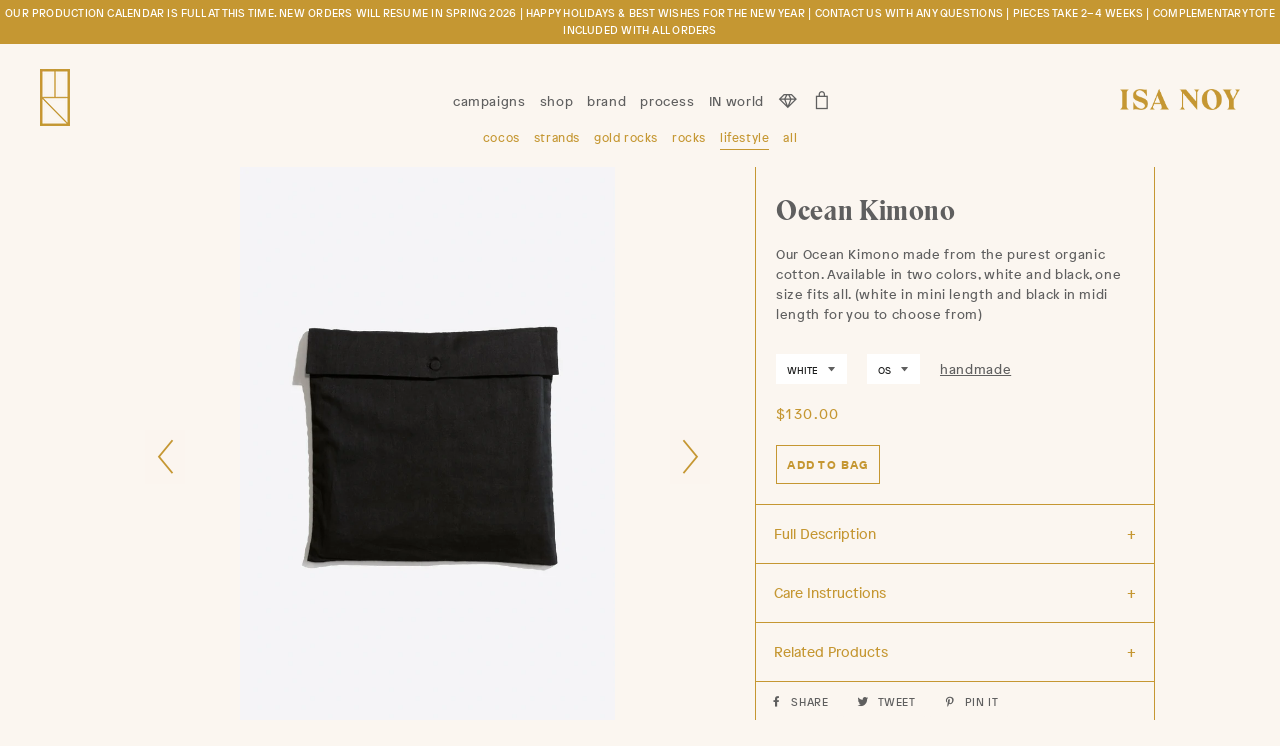

--- FILE ---
content_type: text/html; charset=utf-8
request_url: https://isanoy.com/collections/lifestyle/products/ocean-kimono?variant=39786773020761
body_size: 22204
content:
<!doctype html>
<!--[if lt IE 7]><html class="no-js lt-ie9 lt-ie8 lt-ie7" lang="en"> <![endif]-->
<!--[if IE 7]><html class="no-js lt-ie9 lt-ie8" lang="en"> <![endif]-->
<!--[if IE 8]><html class="no-js lt-ie9" lang="en"> <![endif]-->
<!--[if IE 9 ]><html class="ie9 no-js"> <![endif]-->
<!--[if (gt IE 9)|!(IE)]><!--> <html class="no-js"> <!--<![endif]-->
<head>

  <!-- Basic page needs ================================================== -->
  <meta charset="utf-8">
  <meta http-equiv="X-UA-Compatible" content="IE=edge,chrome=1">
  <meta name="facebook-domain-verification" content="d520a01n7qx9sgy3ss7s8gsdzopp1y" />

  
    <link rel="shortcut icon" href="//isanoy.com/cdn/shop/files/IsaNoy_Favicon_32x32.png?v=1613575368" type="image/png" />
  
  <script src="//isanoy.com/cdn/shop/t/2/assets/jquery-3.2.0.min.js?v=81680810656122218261489997620"></script>
  
  <!-- Title and description ================================================== -->
  <title>
  Ocean Kimono &ndash; ISA NOY
  </title>

  
  <meta name="description" content="Our Ocean Kimono is the first addition to what we like to refer to as our mermaid&#39;s wardrobe. So many different ways and &quot;sukha&quot; moments to wear it... lounging at home, going to the beach, a sexy night out, around town with friends and so many more. Available in white in a short length and in black in a midi length. Fr">
  

  <!-- Helpers ================================================== -->
  <!-- /snippets/social-meta-tags.liquid -->


  <meta property="og:type" content="product">
  <meta property="og:title" content="Ocean Kimono">
  <meta property="og:url" content="https://isanoy.com/products/ocean-kimono">
  <meta property="og:description" content="Our Ocean Kimono is the first addition to what we like to refer to as our mermaid&#39;s wardrobe. So many different ways and &quot;sukha&quot; moments to wear it... lounging at home, going to the beach, a sexy night out, around town with friends and so many more. Available in white in a short length and in black in a midi length. From the finest and softest organic cotton fabric. Kimono can be worn in four different ways... 1- wrap, 2- wide, 3- knotted &amp;amp; 4- back tied. Both styles come in a beautiful envelope with matching colors and fabrics. Made IN India, designed with love in the Caribbean. A piece inspired for our IN Babes!">
  
    <meta property="og:image" content="http://isanoy.com/cdn/shop/products/IsaNoy_WhiteKimono-6_grande.jpg?v=1647285106">
    <meta property="og:image:secure_url" content="https://isanoy.com/cdn/shop/products/IsaNoy_WhiteKimono-6_grande.jpg?v=1647285106">
  
    <meta property="og:image" content="http://isanoy.com/cdn/shop/products/IsaNoy_WhiteKimono-5_grande.jpg?v=1647285106">
    <meta property="og:image:secure_url" content="https://isanoy.com/cdn/shop/products/IsaNoy_WhiteKimono-5_grande.jpg?v=1647285106">
  
    <meta property="og:image" content="http://isanoy.com/cdn/shop/products/IsaNoy_WhiteKimono-8_grande.jpg?v=1647285106">
    <meta property="og:image:secure_url" content="https://isanoy.com/cdn/shop/products/IsaNoy_WhiteKimono-8_grande.jpg?v=1647285106">
  
  <meta property="og:price:amount" content="115.00">
  <meta property="og:price:currency" content="USD">

<meta property="og:site_name" content="ISA NOY">


<meta name="twitter:card" content="summary_large_image">

  <meta name="twitter:site" content="@isanoyjewelry">


  <meta name="twitter:title" content="Ocean Kimono">
  <meta name="twitter:description" content="Our Ocean Kimono is the first addition to what we like to refer to as our mermaid&#39;s wardrobe. So many different ways and &quot;sukha&quot; moments to wear it... lounging at home, going to the beach, a sexy nigh">


  <link rel="canonical" href="https://isanoy.com/products/ocean-kimono">
  <!--<meta name="viewport" content="width=device-width,initial-scale=1,shrink-to-fit=no">-->
  <meta name="viewport" content="width=device-width, initial-scale=1.0, maximum-scale=1.0, user-scalable=no" />
  <meta name="theme-color" content="#1c1d1d">

  <!-- CSS ================================================== -->
  <link href="//isanoy.com/cdn/shop/t/2/assets/timber.scss.css?v=25410542887306567581714518816" rel="stylesheet" type="text/css" media="all" />
  <link href="//isanoy.com/cdn/shop/t/2/assets/theme.scss.css?v=4352906527310431851714518816" rel="stylesheet" type="text/css" media="all" />
  <link href="//isanoy.com/cdn/shop/t/2/assets/mod.scss.css?v=171099968354350974931714519050" rel="stylesheet" type="text/css" media="all" />
  <link href="//isanoy.com/cdn/shop/t/2/assets/patron.css?v=183038206074368900501498666519" rel="stylesheet" type="text/css" media="all" />
  <link href="//isanoy.com/cdn/shop/t/2/assets/lightbox.css?v=121231106480686342061490800232" rel="stylesheet" type="text/css" media="all" />
  




  <!-- Sections ================================================== -->
  <script>
    window.theme = window.theme || {};
    theme.strings = {
      zoomClose: "Close (Esc)",
      zoomPrev: "Previous (Left arrow key)",
      zoomNext: "Next (Right arrow key)",
      moneyFormat: "${{amount}}"
    };
    theme.settings = {
      cartType: "page",
      gridType: "collage"
    };
  </script>
  


  <!--[if (gt IE 9)|!(IE)]><!--><script src="//isanoy.com/cdn/shop/t/2/assets/theme.js?v=144794430358412458411506266199" defer="defer"></script><!--<![endif]-->
  <!--[if lte IE 9]><script src="//isanoy.com/cdn/shop/t/2/assets/theme.js?v=144794430358412458411506266199"></script><![endif]-->

  <!-- Header hook for plugins ================================================== -->
  <script>window.performance && window.performance.mark && window.performance.mark('shopify.content_for_header.start');</script><meta id="shopify-digital-wallet" name="shopify-digital-wallet" content="/18512179/digital_wallets/dialog">
<meta name="shopify-checkout-api-token" content="6d9c6989442f6dd4adb95bcd5d579785">
<meta id="in-context-paypal-metadata" data-shop-id="18512179" data-venmo-supported="false" data-environment="production" data-locale="en_US" data-paypal-v4="true" data-currency="USD">
<link rel="alternate" type="application/json+oembed" href="https://isanoy.com/products/ocean-kimono.oembed">
<script async="async" src="/checkouts/internal/preloads.js?locale=en-US"></script>
<link rel="preconnect" href="https://shop.app" crossorigin="anonymous">
<script async="async" src="https://shop.app/checkouts/internal/preloads.js?locale=en-US&shop_id=18512179" crossorigin="anonymous"></script>
<script id="apple-pay-shop-capabilities" type="application/json">{"shopId":18512179,"countryCode":"US","currencyCode":"USD","merchantCapabilities":["supports3DS"],"merchantId":"gid:\/\/shopify\/Shop\/18512179","merchantName":"ISA NOY","requiredBillingContactFields":["postalAddress","email","phone"],"requiredShippingContactFields":["postalAddress","email","phone"],"shippingType":"shipping","supportedNetworks":["visa","masterCard","amex","discover","elo","jcb"],"total":{"type":"pending","label":"ISA NOY","amount":"1.00"},"shopifyPaymentsEnabled":true,"supportsSubscriptions":true}</script>
<script id="shopify-features" type="application/json">{"accessToken":"6d9c6989442f6dd4adb95bcd5d579785","betas":["rich-media-storefront-analytics"],"domain":"isanoy.com","predictiveSearch":true,"shopId":18512179,"locale":"en"}</script>
<script>var Shopify = Shopify || {};
Shopify.shop = "isa-noy.myshopify.com";
Shopify.locale = "en";
Shopify.currency = {"active":"USD","rate":"1.0"};
Shopify.country = "US";
Shopify.theme = {"name":"Isa Noy Theme","id":169069776,"schema_name":"Brooklyn","schema_version":"2.1.3","theme_store_id":730,"role":"main"};
Shopify.theme.handle = "null";
Shopify.theme.style = {"id":null,"handle":null};
Shopify.cdnHost = "isanoy.com/cdn";
Shopify.routes = Shopify.routes || {};
Shopify.routes.root = "/";</script>
<script type="module">!function(o){(o.Shopify=o.Shopify||{}).modules=!0}(window);</script>
<script>!function(o){function n(){var o=[];function n(){o.push(Array.prototype.slice.apply(arguments))}return n.q=o,n}var t=o.Shopify=o.Shopify||{};t.loadFeatures=n(),t.autoloadFeatures=n()}(window);</script>
<script>
  window.ShopifyPay = window.ShopifyPay || {};
  window.ShopifyPay.apiHost = "shop.app\/pay";
  window.ShopifyPay.redirectState = null;
</script>
<script id="shop-js-analytics" type="application/json">{"pageType":"product"}</script>
<script defer="defer" async type="module" src="//isanoy.com/cdn/shopifycloud/shop-js/modules/v2/client.init-shop-cart-sync_BN7fPSNr.en.esm.js"></script>
<script defer="defer" async type="module" src="//isanoy.com/cdn/shopifycloud/shop-js/modules/v2/chunk.common_Cbph3Kss.esm.js"></script>
<script defer="defer" async type="module" src="//isanoy.com/cdn/shopifycloud/shop-js/modules/v2/chunk.modal_DKumMAJ1.esm.js"></script>
<script type="module">
  await import("//isanoy.com/cdn/shopifycloud/shop-js/modules/v2/client.init-shop-cart-sync_BN7fPSNr.en.esm.js");
await import("//isanoy.com/cdn/shopifycloud/shop-js/modules/v2/chunk.common_Cbph3Kss.esm.js");
await import("//isanoy.com/cdn/shopifycloud/shop-js/modules/v2/chunk.modal_DKumMAJ1.esm.js");

  window.Shopify.SignInWithShop?.initShopCartSync?.({"fedCMEnabled":true,"windoidEnabled":true});

</script>
<script>
  window.Shopify = window.Shopify || {};
  if (!window.Shopify.featureAssets) window.Shopify.featureAssets = {};
  window.Shopify.featureAssets['shop-js'] = {"shop-cart-sync":["modules/v2/client.shop-cart-sync_CJVUk8Jm.en.esm.js","modules/v2/chunk.common_Cbph3Kss.esm.js","modules/v2/chunk.modal_DKumMAJ1.esm.js"],"init-fed-cm":["modules/v2/client.init-fed-cm_7Fvt41F4.en.esm.js","modules/v2/chunk.common_Cbph3Kss.esm.js","modules/v2/chunk.modal_DKumMAJ1.esm.js"],"init-shop-email-lookup-coordinator":["modules/v2/client.init-shop-email-lookup-coordinator_Cc088_bR.en.esm.js","modules/v2/chunk.common_Cbph3Kss.esm.js","modules/v2/chunk.modal_DKumMAJ1.esm.js"],"init-windoid":["modules/v2/client.init-windoid_hPopwJRj.en.esm.js","modules/v2/chunk.common_Cbph3Kss.esm.js","modules/v2/chunk.modal_DKumMAJ1.esm.js"],"shop-button":["modules/v2/client.shop-button_B0jaPSNF.en.esm.js","modules/v2/chunk.common_Cbph3Kss.esm.js","modules/v2/chunk.modal_DKumMAJ1.esm.js"],"shop-cash-offers":["modules/v2/client.shop-cash-offers_DPIskqss.en.esm.js","modules/v2/chunk.common_Cbph3Kss.esm.js","modules/v2/chunk.modal_DKumMAJ1.esm.js"],"shop-toast-manager":["modules/v2/client.shop-toast-manager_CK7RT69O.en.esm.js","modules/v2/chunk.common_Cbph3Kss.esm.js","modules/v2/chunk.modal_DKumMAJ1.esm.js"],"init-shop-cart-sync":["modules/v2/client.init-shop-cart-sync_BN7fPSNr.en.esm.js","modules/v2/chunk.common_Cbph3Kss.esm.js","modules/v2/chunk.modal_DKumMAJ1.esm.js"],"init-customer-accounts-sign-up":["modules/v2/client.init-customer-accounts-sign-up_CfPf4CXf.en.esm.js","modules/v2/client.shop-login-button_DeIztwXF.en.esm.js","modules/v2/chunk.common_Cbph3Kss.esm.js","modules/v2/chunk.modal_DKumMAJ1.esm.js"],"pay-button":["modules/v2/client.pay-button_CgIwFSYN.en.esm.js","modules/v2/chunk.common_Cbph3Kss.esm.js","modules/v2/chunk.modal_DKumMAJ1.esm.js"],"init-customer-accounts":["modules/v2/client.init-customer-accounts_DQ3x16JI.en.esm.js","modules/v2/client.shop-login-button_DeIztwXF.en.esm.js","modules/v2/chunk.common_Cbph3Kss.esm.js","modules/v2/chunk.modal_DKumMAJ1.esm.js"],"avatar":["modules/v2/client.avatar_BTnouDA3.en.esm.js"],"init-shop-for-new-customer-accounts":["modules/v2/client.init-shop-for-new-customer-accounts_CsZy_esa.en.esm.js","modules/v2/client.shop-login-button_DeIztwXF.en.esm.js","modules/v2/chunk.common_Cbph3Kss.esm.js","modules/v2/chunk.modal_DKumMAJ1.esm.js"],"shop-follow-button":["modules/v2/client.shop-follow-button_BRMJjgGd.en.esm.js","modules/v2/chunk.common_Cbph3Kss.esm.js","modules/v2/chunk.modal_DKumMAJ1.esm.js"],"checkout-modal":["modules/v2/client.checkout-modal_B9Drz_yf.en.esm.js","modules/v2/chunk.common_Cbph3Kss.esm.js","modules/v2/chunk.modal_DKumMAJ1.esm.js"],"shop-login-button":["modules/v2/client.shop-login-button_DeIztwXF.en.esm.js","modules/v2/chunk.common_Cbph3Kss.esm.js","modules/v2/chunk.modal_DKumMAJ1.esm.js"],"lead-capture":["modules/v2/client.lead-capture_DXYzFM3R.en.esm.js","modules/v2/chunk.common_Cbph3Kss.esm.js","modules/v2/chunk.modal_DKumMAJ1.esm.js"],"shop-login":["modules/v2/client.shop-login_CA5pJqmO.en.esm.js","modules/v2/chunk.common_Cbph3Kss.esm.js","modules/v2/chunk.modal_DKumMAJ1.esm.js"],"payment-terms":["modules/v2/client.payment-terms_BxzfvcZJ.en.esm.js","modules/v2/chunk.common_Cbph3Kss.esm.js","modules/v2/chunk.modal_DKumMAJ1.esm.js"]};
</script>
<script>(function() {
  var isLoaded = false;
  function asyncLoad() {
    if (isLoaded) return;
    isLoaded = true;
    var urls = ["\/\/code.tidio.co\/qqsamujbm8dnyydpbv4yn6ez2khwsyn5.js?shop=isa-noy.myshopify.com","\/\/www.powr.io\/powr.js?powr-token=isa-noy.myshopify.com\u0026external-type=shopify\u0026shop=isa-noy.myshopify.com","https:\/\/instashop.s3.amazonaws.com\/js-gz\/embed\/embed-1.7.0.js?gallery\u0026shop=isa-noy.myshopify.com","https:\/\/cdn.nfcube.com\/instafeed-f68f524c0ab95af43bf7024661e0eb8f.js?shop=isa-noy.myshopify.com"];
    for (var i = 0; i < urls.length; i++) {
      var s = document.createElement('script');
      s.type = 'text/javascript';
      s.async = true;
      s.src = urls[i];
      var x = document.getElementsByTagName('script')[0];
      x.parentNode.insertBefore(s, x);
    }
  };
  if(window.attachEvent) {
    window.attachEvent('onload', asyncLoad);
  } else {
    window.addEventListener('load', asyncLoad, false);
  }
})();</script>
<script id="__st">var __st={"a":18512179,"offset":-43200,"reqid":"80456485-eb44-4aed-86bc-9759abc7e96d-1769746621","pageurl":"isanoy.com\/collections\/lifestyle\/products\/ocean-kimono?variant=39786773020761","u":"645f62a94d66","p":"product","rtyp":"product","rid":7005656973401};</script>
<script>window.ShopifyPaypalV4VisibilityTracking = true;</script>
<script id="captcha-bootstrap">!function(){'use strict';const t='contact',e='account',n='new_comment',o=[[t,t],['blogs',n],['comments',n],[t,'customer']],c=[[e,'customer_login'],[e,'guest_login'],[e,'recover_customer_password'],[e,'create_customer']],r=t=>t.map((([t,e])=>`form[action*='/${t}']:not([data-nocaptcha='true']) input[name='form_type'][value='${e}']`)).join(','),a=t=>()=>t?[...document.querySelectorAll(t)].map((t=>t.form)):[];function s(){const t=[...o],e=r(t);return a(e)}const i='password',u='form_key',d=['recaptcha-v3-token','g-recaptcha-response','h-captcha-response',i],f=()=>{try{return window.sessionStorage}catch{return}},m='__shopify_v',_=t=>t.elements[u];function p(t,e,n=!1){try{const o=window.sessionStorage,c=JSON.parse(o.getItem(e)),{data:r}=function(t){const{data:e,action:n}=t;return t[m]||n?{data:e,action:n}:{data:t,action:n}}(c);for(const[e,n]of Object.entries(r))t.elements[e]&&(t.elements[e].value=n);n&&o.removeItem(e)}catch(o){console.error('form repopulation failed',{error:o})}}const l='form_type',E='cptcha';function T(t){t.dataset[E]=!0}const w=window,h=w.document,L='Shopify',v='ce_forms',y='captcha';let A=!1;((t,e)=>{const n=(g='f06e6c50-85a8-45c8-87d0-21a2b65856fe',I='https://cdn.shopify.com/shopifycloud/storefront-forms-hcaptcha/ce_storefront_forms_captcha_hcaptcha.v1.5.2.iife.js',D={infoText:'Protected by hCaptcha',privacyText:'Privacy',termsText:'Terms'},(t,e,n)=>{const o=w[L][v],c=o.bindForm;if(c)return c(t,g,e,D).then(n);var r;o.q.push([[t,g,e,D],n]),r=I,A||(h.body.append(Object.assign(h.createElement('script'),{id:'captcha-provider',async:!0,src:r})),A=!0)});var g,I,D;w[L]=w[L]||{},w[L][v]=w[L][v]||{},w[L][v].q=[],w[L][y]=w[L][y]||{},w[L][y].protect=function(t,e){n(t,void 0,e),T(t)},Object.freeze(w[L][y]),function(t,e,n,w,h,L){const[v,y,A,g]=function(t,e,n){const i=e?o:[],u=t?c:[],d=[...i,...u],f=r(d),m=r(i),_=r(d.filter((([t,e])=>n.includes(e))));return[a(f),a(m),a(_),s()]}(w,h,L),I=t=>{const e=t.target;return e instanceof HTMLFormElement?e:e&&e.form},D=t=>v().includes(t);t.addEventListener('submit',(t=>{const e=I(t);if(!e)return;const n=D(e)&&!e.dataset.hcaptchaBound&&!e.dataset.recaptchaBound,o=_(e),c=g().includes(e)&&(!o||!o.value);(n||c)&&t.preventDefault(),c&&!n&&(function(t){try{if(!f())return;!function(t){const e=f();if(!e)return;const n=_(t);if(!n)return;const o=n.value;o&&e.removeItem(o)}(t);const e=Array.from(Array(32),(()=>Math.random().toString(36)[2])).join('');!function(t,e){_(t)||t.append(Object.assign(document.createElement('input'),{type:'hidden',name:u})),t.elements[u].value=e}(t,e),function(t,e){const n=f();if(!n)return;const o=[...t.querySelectorAll(`input[type='${i}']`)].map((({name:t})=>t)),c=[...d,...o],r={};for(const[a,s]of new FormData(t).entries())c.includes(a)||(r[a]=s);n.setItem(e,JSON.stringify({[m]:1,action:t.action,data:r}))}(t,e)}catch(e){console.error('failed to persist form',e)}}(e),e.submit())}));const S=(t,e)=>{t&&!t.dataset[E]&&(n(t,e.some((e=>e===t))),T(t))};for(const o of['focusin','change'])t.addEventListener(o,(t=>{const e=I(t);D(e)&&S(e,y())}));const B=e.get('form_key'),M=e.get(l),P=B&&M;t.addEventListener('DOMContentLoaded',(()=>{const t=y();if(P)for(const e of t)e.elements[l].value===M&&p(e,B);[...new Set([...A(),...v().filter((t=>'true'===t.dataset.shopifyCaptcha))])].forEach((e=>S(e,t)))}))}(h,new URLSearchParams(w.location.search),n,t,e,['guest_login'])})(!0,!0)}();</script>
<script integrity="sha256-4kQ18oKyAcykRKYeNunJcIwy7WH5gtpwJnB7kiuLZ1E=" data-source-attribution="shopify.loadfeatures" defer="defer" src="//isanoy.com/cdn/shopifycloud/storefront/assets/storefront/load_feature-a0a9edcb.js" crossorigin="anonymous"></script>
<script crossorigin="anonymous" defer="defer" src="//isanoy.com/cdn/shopifycloud/storefront/assets/shopify_pay/storefront-65b4c6d7.js?v=20250812"></script>
<script data-source-attribution="shopify.dynamic_checkout.dynamic.init">var Shopify=Shopify||{};Shopify.PaymentButton=Shopify.PaymentButton||{isStorefrontPortableWallets:!0,init:function(){window.Shopify.PaymentButton.init=function(){};var t=document.createElement("script");t.src="https://isanoy.com/cdn/shopifycloud/portable-wallets/latest/portable-wallets.en.js",t.type="module",document.head.appendChild(t)}};
</script>
<script data-source-attribution="shopify.dynamic_checkout.buyer_consent">
  function portableWalletsHideBuyerConsent(e){var t=document.getElementById("shopify-buyer-consent"),n=document.getElementById("shopify-subscription-policy-button");t&&n&&(t.classList.add("hidden"),t.setAttribute("aria-hidden","true"),n.removeEventListener("click",e))}function portableWalletsShowBuyerConsent(e){var t=document.getElementById("shopify-buyer-consent"),n=document.getElementById("shopify-subscription-policy-button");t&&n&&(t.classList.remove("hidden"),t.removeAttribute("aria-hidden"),n.addEventListener("click",e))}window.Shopify?.PaymentButton&&(window.Shopify.PaymentButton.hideBuyerConsent=portableWalletsHideBuyerConsent,window.Shopify.PaymentButton.showBuyerConsent=portableWalletsShowBuyerConsent);
</script>
<script data-source-attribution="shopify.dynamic_checkout.cart.bootstrap">document.addEventListener("DOMContentLoaded",(function(){function t(){return document.querySelector("shopify-accelerated-checkout-cart, shopify-accelerated-checkout")}if(t())Shopify.PaymentButton.init();else{new MutationObserver((function(e,n){t()&&(Shopify.PaymentButton.init(),n.disconnect())})).observe(document.body,{childList:!0,subtree:!0})}}));
</script>
<link id="shopify-accelerated-checkout-styles" rel="stylesheet" media="screen" href="https://isanoy.com/cdn/shopifycloud/portable-wallets/latest/accelerated-checkout-backwards-compat.css" crossorigin="anonymous">
<style id="shopify-accelerated-checkout-cart">
        #shopify-buyer-consent {
  margin-top: 1em;
  display: inline-block;
  width: 100%;
}

#shopify-buyer-consent.hidden {
  display: none;
}

#shopify-subscription-policy-button {
  background: none;
  border: none;
  padding: 0;
  text-decoration: underline;
  font-size: inherit;
  cursor: pointer;
}

#shopify-subscription-policy-button::before {
  box-shadow: none;
}

      </style>

<script>window.performance && window.performance.mark && window.performance.mark('shopify.content_for_header.end');</script>
  <!-- /snippets/oldIE-js.liquid -->


<!--[if lt IE 9]>
<script src="//cdnjs.cloudflare.com/ajax/libs/html5shiv/3.7.2/html5shiv.min.js" type="text/javascript"></script>
<script src="//isanoy.com/cdn/shop/t/2/assets/respond.min.js?v=52248677837542619231489634203" type="text/javascript"></script>
<link href="//isanoy.com/cdn/shop/t/2/assets/respond-proxy.html" id="respond-proxy" rel="respond-proxy" />
<link href="//isanoy.com/search?q=9f560e653b79b67786890a3d8a799ed4" id="respond-redirect" rel="respond-redirect" />
<script src="//isanoy.com/search?q=9f560e653b79b67786890a3d8a799ed4" type="text/javascript"></script>
<![endif]-->


<!--[if (lte IE 9) ]><script src="//isanoy.com/cdn/shop/t/2/assets/match-media.min.js?v=159635276924582161481489634203" type="text/javascript"></script><![endif]-->


  <script src="//ajax.googleapis.com/ajax/libs/jquery/2.2.3/jquery.min.js" type="text/javascript"></script>
  <script src="//isanoy.com/cdn/shop/t/2/assets/modernizr.min.js?v=21391054748206432451489634203" type="text/javascript"></script>
  

  
  



	
    
    
    <script src="//isanoy.com/cdn/shop/t/2/assets/magiczoomplus.js?v=32917964528030446441489969149" type="text/javascript"></script>
    <link href="//isanoy.com/cdn/shop/t/2/assets/magiczoomplus.css?v=150155536708090273791528690974" rel="stylesheet" type="text/css" media="all" />
    
    <link href="//isanoy.com/cdn/shop/t/2/assets/magiczoomplus.additional.css?v=163769645758548848951490883458" rel="stylesheet" type="text/css" media="all" />
    <script type="text/javascript">
    mzOptions = {
		'zoomWidth':'auto',
		'zoomHeight':'auto',
		'zoomPosition':'right',
		'zoomDistance':15,
		'selectorTrigger':'click',
		'transitionEffect':true,
		'lazyZoom':false,
		'rightClick':true,
		'zoomMode':'off',
		'zoomOn':'hover',
		'upscale':true,
		'smoothing':true,
		'variableZoom':false,
		'zoomCaption':'off',
		'expand':'window',
		'expandZoomMode':'zoom',
		'expandZoomOn':'click',
		'expandCaption':false,
		'closeOnClickOutside':true,
		'cssClass':'white-bg',
		'hint':'off',
		'textHoverZoomHint':'Hover to zoom',
		'textClickZoomHint':'Click to zoom',
		'textExpandHint':'Click to expand',
		'textBtnClose':'Close',
		'textBtnNext':'Next',
		'textBtnPrev':'Previous'
    }
    mzMobileOptions = {
		'zoomMode':'zoom',
		'textHoverZoomHint':'Touch to zoom',
		'textClickZoomHint':'Double tap to zoom',
		'textExpandHint':'Tap to expand'
    }
    
    </script>
    <script src="//isanoy.com/cdn/shop/t/2/assets/magiczoomplus.sirv.js?v=153455078654412999681489859984" type="text/javascript"></script>
    

	

  <!-- "snippets/bookthatapp-widgets.liquid" was not rendered, the associated app was uninstalled -->
<link href="https://monorail-edge.shopifysvc.com" rel="dns-prefetch">
<script>(function(){if ("sendBeacon" in navigator && "performance" in window) {try {var session_token_from_headers = performance.getEntriesByType('navigation')[0].serverTiming.find(x => x.name == '_s').description;} catch {var session_token_from_headers = undefined;}var session_cookie_matches = document.cookie.match(/_shopify_s=([^;]*)/);var session_token_from_cookie = session_cookie_matches && session_cookie_matches.length === 2 ? session_cookie_matches[1] : "";var session_token = session_token_from_headers || session_token_from_cookie || "";function handle_abandonment_event(e) {var entries = performance.getEntries().filter(function(entry) {return /monorail-edge.shopifysvc.com/.test(entry.name);});if (!window.abandonment_tracked && entries.length === 0) {window.abandonment_tracked = true;var currentMs = Date.now();var navigation_start = performance.timing.navigationStart;var payload = {shop_id: 18512179,url: window.location.href,navigation_start,duration: currentMs - navigation_start,session_token,page_type: "product"};window.navigator.sendBeacon("https://monorail-edge.shopifysvc.com/v1/produce", JSON.stringify({schema_id: "online_store_buyer_site_abandonment/1.1",payload: payload,metadata: {event_created_at_ms: currentMs,event_sent_at_ms: currentMs}}));}}window.addEventListener('pagehide', handle_abandonment_event);}}());</script>
<script id="web-pixels-manager-setup">(function e(e,d,r,n,o){if(void 0===o&&(o={}),!Boolean(null===(a=null===(i=window.Shopify)||void 0===i?void 0:i.analytics)||void 0===a?void 0:a.replayQueue)){var i,a;window.Shopify=window.Shopify||{};var t=window.Shopify;t.analytics=t.analytics||{};var s=t.analytics;s.replayQueue=[],s.publish=function(e,d,r){return s.replayQueue.push([e,d,r]),!0};try{self.performance.mark("wpm:start")}catch(e){}var l=function(){var e={modern:/Edge?\/(1{2}[4-9]|1[2-9]\d|[2-9]\d{2}|\d{4,})\.\d+(\.\d+|)|Firefox\/(1{2}[4-9]|1[2-9]\d|[2-9]\d{2}|\d{4,})\.\d+(\.\d+|)|Chrom(ium|e)\/(9{2}|\d{3,})\.\d+(\.\d+|)|(Maci|X1{2}).+ Version\/(15\.\d+|(1[6-9]|[2-9]\d|\d{3,})\.\d+)([,.]\d+|)( \(\w+\)|)( Mobile\/\w+|) Safari\/|Chrome.+OPR\/(9{2}|\d{3,})\.\d+\.\d+|(CPU[ +]OS|iPhone[ +]OS|CPU[ +]iPhone|CPU IPhone OS|CPU iPad OS)[ +]+(15[._]\d+|(1[6-9]|[2-9]\d|\d{3,})[._]\d+)([._]\d+|)|Android:?[ /-](13[3-9]|1[4-9]\d|[2-9]\d{2}|\d{4,})(\.\d+|)(\.\d+|)|Android.+Firefox\/(13[5-9]|1[4-9]\d|[2-9]\d{2}|\d{4,})\.\d+(\.\d+|)|Android.+Chrom(ium|e)\/(13[3-9]|1[4-9]\d|[2-9]\d{2}|\d{4,})\.\d+(\.\d+|)|SamsungBrowser\/([2-9]\d|\d{3,})\.\d+/,legacy:/Edge?\/(1[6-9]|[2-9]\d|\d{3,})\.\d+(\.\d+|)|Firefox\/(5[4-9]|[6-9]\d|\d{3,})\.\d+(\.\d+|)|Chrom(ium|e)\/(5[1-9]|[6-9]\d|\d{3,})\.\d+(\.\d+|)([\d.]+$|.*Safari\/(?![\d.]+ Edge\/[\d.]+$))|(Maci|X1{2}).+ Version\/(10\.\d+|(1[1-9]|[2-9]\d|\d{3,})\.\d+)([,.]\d+|)( \(\w+\)|)( Mobile\/\w+|) Safari\/|Chrome.+OPR\/(3[89]|[4-9]\d|\d{3,})\.\d+\.\d+|(CPU[ +]OS|iPhone[ +]OS|CPU[ +]iPhone|CPU IPhone OS|CPU iPad OS)[ +]+(10[._]\d+|(1[1-9]|[2-9]\d|\d{3,})[._]\d+)([._]\d+|)|Android:?[ /-](13[3-9]|1[4-9]\d|[2-9]\d{2}|\d{4,})(\.\d+|)(\.\d+|)|Mobile Safari.+OPR\/([89]\d|\d{3,})\.\d+\.\d+|Android.+Firefox\/(13[5-9]|1[4-9]\d|[2-9]\d{2}|\d{4,})\.\d+(\.\d+|)|Android.+Chrom(ium|e)\/(13[3-9]|1[4-9]\d|[2-9]\d{2}|\d{4,})\.\d+(\.\d+|)|Android.+(UC? ?Browser|UCWEB|U3)[ /]?(15\.([5-9]|\d{2,})|(1[6-9]|[2-9]\d|\d{3,})\.\d+)\.\d+|SamsungBrowser\/(5\.\d+|([6-9]|\d{2,})\.\d+)|Android.+MQ{2}Browser\/(14(\.(9|\d{2,})|)|(1[5-9]|[2-9]\d|\d{3,})(\.\d+|))(\.\d+|)|K[Aa][Ii]OS\/(3\.\d+|([4-9]|\d{2,})\.\d+)(\.\d+|)/},d=e.modern,r=e.legacy,n=navigator.userAgent;return n.match(d)?"modern":n.match(r)?"legacy":"unknown"}(),u="modern"===l?"modern":"legacy",c=(null!=n?n:{modern:"",legacy:""})[u],f=function(e){return[e.baseUrl,"/wpm","/b",e.hashVersion,"modern"===e.buildTarget?"m":"l",".js"].join("")}({baseUrl:d,hashVersion:r,buildTarget:u}),m=function(e){var d=e.version,r=e.bundleTarget,n=e.surface,o=e.pageUrl,i=e.monorailEndpoint;return{emit:function(e){var a=e.status,t=e.errorMsg,s=(new Date).getTime(),l=JSON.stringify({metadata:{event_sent_at_ms:s},events:[{schema_id:"web_pixels_manager_load/3.1",payload:{version:d,bundle_target:r,page_url:o,status:a,surface:n,error_msg:t},metadata:{event_created_at_ms:s}}]});if(!i)return console&&console.warn&&console.warn("[Web Pixels Manager] No Monorail endpoint provided, skipping logging."),!1;try{return self.navigator.sendBeacon.bind(self.navigator)(i,l)}catch(e){}var u=new XMLHttpRequest;try{return u.open("POST",i,!0),u.setRequestHeader("Content-Type","text/plain"),u.send(l),!0}catch(e){return console&&console.warn&&console.warn("[Web Pixels Manager] Got an unhandled error while logging to Monorail."),!1}}}}({version:r,bundleTarget:l,surface:e.surface,pageUrl:self.location.href,monorailEndpoint:e.monorailEndpoint});try{o.browserTarget=l,function(e){var d=e.src,r=e.async,n=void 0===r||r,o=e.onload,i=e.onerror,a=e.sri,t=e.scriptDataAttributes,s=void 0===t?{}:t,l=document.createElement("script"),u=document.querySelector("head"),c=document.querySelector("body");if(l.async=n,l.src=d,a&&(l.integrity=a,l.crossOrigin="anonymous"),s)for(var f in s)if(Object.prototype.hasOwnProperty.call(s,f))try{l.dataset[f]=s[f]}catch(e){}if(o&&l.addEventListener("load",o),i&&l.addEventListener("error",i),u)u.appendChild(l);else{if(!c)throw new Error("Did not find a head or body element to append the script");c.appendChild(l)}}({src:f,async:!0,onload:function(){if(!function(){var e,d;return Boolean(null===(d=null===(e=window.Shopify)||void 0===e?void 0:e.analytics)||void 0===d?void 0:d.initialized)}()){var d=window.webPixelsManager.init(e)||void 0;if(d){var r=window.Shopify.analytics;r.replayQueue.forEach((function(e){var r=e[0],n=e[1],o=e[2];d.publishCustomEvent(r,n,o)})),r.replayQueue=[],r.publish=d.publishCustomEvent,r.visitor=d.visitor,r.initialized=!0}}},onerror:function(){return m.emit({status:"failed",errorMsg:"".concat(f," has failed to load")})},sri:function(e){var d=/^sha384-[A-Za-z0-9+/=]+$/;return"string"==typeof e&&d.test(e)}(c)?c:"",scriptDataAttributes:o}),m.emit({status:"loading"})}catch(e){m.emit({status:"failed",errorMsg:(null==e?void 0:e.message)||"Unknown error"})}}})({shopId: 18512179,storefrontBaseUrl: "https://isanoy.com",extensionsBaseUrl: "https://extensions.shopifycdn.com/cdn/shopifycloud/web-pixels-manager",monorailEndpoint: "https://monorail-edge.shopifysvc.com/unstable/produce_batch",surface: "storefront-renderer",enabledBetaFlags: ["2dca8a86"],webPixelsConfigList: [{"id":"shopify-app-pixel","configuration":"{}","eventPayloadVersion":"v1","runtimeContext":"STRICT","scriptVersion":"0450","apiClientId":"shopify-pixel","type":"APP","privacyPurposes":["ANALYTICS","MARKETING"]},{"id":"shopify-custom-pixel","eventPayloadVersion":"v1","runtimeContext":"LAX","scriptVersion":"0450","apiClientId":"shopify-pixel","type":"CUSTOM","privacyPurposes":["ANALYTICS","MARKETING"]}],isMerchantRequest: false,initData: {"shop":{"name":"ISA NOY","paymentSettings":{"currencyCode":"USD"},"myshopifyDomain":"isa-noy.myshopify.com","countryCode":"US","storefrontUrl":"https:\/\/isanoy.com"},"customer":null,"cart":null,"checkout":null,"productVariants":[{"price":{"amount":115.0,"currencyCode":"USD"},"product":{"title":"Ocean Kimono","vendor":"Isa Noy","id":"7005656973401","untranslatedTitle":"Ocean Kimono","url":"\/products\/ocean-kimono","type":"Home"},"id":"39786772987993","image":{"src":"\/\/isanoy.com\/cdn\/shop\/products\/IsaNoy_WhiteKimono-8.jpg?v=1647285106"},"sku":"","title":"white \/ OS","untranslatedTitle":"white \/ OS"},{"price":{"amount":130.0,"currencyCode":"USD"},"product":{"title":"Ocean Kimono","vendor":"Isa Noy","id":"7005656973401","untranslatedTitle":"Ocean Kimono","url":"\/products\/ocean-kimono","type":"Home"},"id":"39786773020761","image":{"src":"\/\/isanoy.com\/cdn\/shop\/products\/IsaNoy_BlackKimono-5.jpg?v=1647285257"},"sku":"","title":"black \/ OS","untranslatedTitle":"black \/ OS"}],"purchasingCompany":null},},"https://isanoy.com/cdn","1d2a099fw23dfb22ep557258f5m7a2edbae",{"modern":"","legacy":""},{"shopId":"18512179","storefrontBaseUrl":"https:\/\/isanoy.com","extensionBaseUrl":"https:\/\/extensions.shopifycdn.com\/cdn\/shopifycloud\/web-pixels-manager","surface":"storefront-renderer","enabledBetaFlags":"[\"2dca8a86\"]","isMerchantRequest":"false","hashVersion":"1d2a099fw23dfb22ep557258f5m7a2edbae","publish":"custom","events":"[[\"page_viewed\",{}],[\"product_viewed\",{\"productVariant\":{\"price\":{\"amount\":130.0,\"currencyCode\":\"USD\"},\"product\":{\"title\":\"Ocean Kimono\",\"vendor\":\"Isa Noy\",\"id\":\"7005656973401\",\"untranslatedTitle\":\"Ocean Kimono\",\"url\":\"\/products\/ocean-kimono\",\"type\":\"Home\"},\"id\":\"39786773020761\",\"image\":{\"src\":\"\/\/isanoy.com\/cdn\/shop\/products\/IsaNoy_BlackKimono-5.jpg?v=1647285257\"},\"sku\":\"\",\"title\":\"black \/ OS\",\"untranslatedTitle\":\"black \/ OS\"}}]]"});</script><script>
  window.ShopifyAnalytics = window.ShopifyAnalytics || {};
  window.ShopifyAnalytics.meta = window.ShopifyAnalytics.meta || {};
  window.ShopifyAnalytics.meta.currency = 'USD';
  var meta = {"product":{"id":7005656973401,"gid":"gid:\/\/shopify\/Product\/7005656973401","vendor":"Isa Noy","type":"Home","handle":"ocean-kimono","variants":[{"id":39786772987993,"price":11500,"name":"Ocean Kimono - white \/ OS","public_title":"white \/ OS","sku":""},{"id":39786773020761,"price":13000,"name":"Ocean Kimono - black \/ OS","public_title":"black \/ OS","sku":""}],"remote":false},"page":{"pageType":"product","resourceType":"product","resourceId":7005656973401,"requestId":"80456485-eb44-4aed-86bc-9759abc7e96d-1769746621"}};
  for (var attr in meta) {
    window.ShopifyAnalytics.meta[attr] = meta[attr];
  }
</script>
<script class="analytics">
  (function () {
    var customDocumentWrite = function(content) {
      var jquery = null;

      if (window.jQuery) {
        jquery = window.jQuery;
      } else if (window.Checkout && window.Checkout.$) {
        jquery = window.Checkout.$;
      }

      if (jquery) {
        jquery('body').append(content);
      }
    };

    var hasLoggedConversion = function(token) {
      if (token) {
        return document.cookie.indexOf('loggedConversion=' + token) !== -1;
      }
      return false;
    }

    var setCookieIfConversion = function(token) {
      if (token) {
        var twoMonthsFromNow = new Date(Date.now());
        twoMonthsFromNow.setMonth(twoMonthsFromNow.getMonth() + 2);

        document.cookie = 'loggedConversion=' + token + '; expires=' + twoMonthsFromNow;
      }
    }

    var trekkie = window.ShopifyAnalytics.lib = window.trekkie = window.trekkie || [];
    if (trekkie.integrations) {
      return;
    }
    trekkie.methods = [
      'identify',
      'page',
      'ready',
      'track',
      'trackForm',
      'trackLink'
    ];
    trekkie.factory = function(method) {
      return function() {
        var args = Array.prototype.slice.call(arguments);
        args.unshift(method);
        trekkie.push(args);
        return trekkie;
      };
    };
    for (var i = 0; i < trekkie.methods.length; i++) {
      var key = trekkie.methods[i];
      trekkie[key] = trekkie.factory(key);
    }
    trekkie.load = function(config) {
      trekkie.config = config || {};
      trekkie.config.initialDocumentCookie = document.cookie;
      var first = document.getElementsByTagName('script')[0];
      var script = document.createElement('script');
      script.type = 'text/javascript';
      script.onerror = function(e) {
        var scriptFallback = document.createElement('script');
        scriptFallback.type = 'text/javascript';
        scriptFallback.onerror = function(error) {
                var Monorail = {
      produce: function produce(monorailDomain, schemaId, payload) {
        var currentMs = new Date().getTime();
        var event = {
          schema_id: schemaId,
          payload: payload,
          metadata: {
            event_created_at_ms: currentMs,
            event_sent_at_ms: currentMs
          }
        };
        return Monorail.sendRequest("https://" + monorailDomain + "/v1/produce", JSON.stringify(event));
      },
      sendRequest: function sendRequest(endpointUrl, payload) {
        // Try the sendBeacon API
        if (window && window.navigator && typeof window.navigator.sendBeacon === 'function' && typeof window.Blob === 'function' && !Monorail.isIos12()) {
          var blobData = new window.Blob([payload], {
            type: 'text/plain'
          });

          if (window.navigator.sendBeacon(endpointUrl, blobData)) {
            return true;
          } // sendBeacon was not successful

        } // XHR beacon

        var xhr = new XMLHttpRequest();

        try {
          xhr.open('POST', endpointUrl);
          xhr.setRequestHeader('Content-Type', 'text/plain');
          xhr.send(payload);
        } catch (e) {
          console.log(e);
        }

        return false;
      },
      isIos12: function isIos12() {
        return window.navigator.userAgent.lastIndexOf('iPhone; CPU iPhone OS 12_') !== -1 || window.navigator.userAgent.lastIndexOf('iPad; CPU OS 12_') !== -1;
      }
    };
    Monorail.produce('monorail-edge.shopifysvc.com',
      'trekkie_storefront_load_errors/1.1',
      {shop_id: 18512179,
      theme_id: 169069776,
      app_name: "storefront",
      context_url: window.location.href,
      source_url: "//isanoy.com/cdn/s/trekkie.storefront.c59ea00e0474b293ae6629561379568a2d7c4bba.min.js"});

        };
        scriptFallback.async = true;
        scriptFallback.src = '//isanoy.com/cdn/s/trekkie.storefront.c59ea00e0474b293ae6629561379568a2d7c4bba.min.js';
        first.parentNode.insertBefore(scriptFallback, first);
      };
      script.async = true;
      script.src = '//isanoy.com/cdn/s/trekkie.storefront.c59ea00e0474b293ae6629561379568a2d7c4bba.min.js';
      first.parentNode.insertBefore(script, first);
    };
    trekkie.load(
      {"Trekkie":{"appName":"storefront","development":false,"defaultAttributes":{"shopId":18512179,"isMerchantRequest":null,"themeId":169069776,"themeCityHash":"17232613377298713200","contentLanguage":"en","currency":"USD","eventMetadataId":"4ab931eb-2ca5-4adb-bc4b-dec9e859d7d1"},"isServerSideCookieWritingEnabled":true,"monorailRegion":"shop_domain","enabledBetaFlags":["65f19447","b5387b81"]},"Session Attribution":{},"S2S":{"facebookCapiEnabled":false,"source":"trekkie-storefront-renderer","apiClientId":580111}}
    );

    var loaded = false;
    trekkie.ready(function() {
      if (loaded) return;
      loaded = true;

      window.ShopifyAnalytics.lib = window.trekkie;

      var originalDocumentWrite = document.write;
      document.write = customDocumentWrite;
      try { window.ShopifyAnalytics.merchantGoogleAnalytics.call(this); } catch(error) {};
      document.write = originalDocumentWrite;

      window.ShopifyAnalytics.lib.page(null,{"pageType":"product","resourceType":"product","resourceId":7005656973401,"requestId":"80456485-eb44-4aed-86bc-9759abc7e96d-1769746621","shopifyEmitted":true});

      var match = window.location.pathname.match(/checkouts\/(.+)\/(thank_you|post_purchase)/)
      var token = match? match[1]: undefined;
      if (!hasLoggedConversion(token)) {
        setCookieIfConversion(token);
        window.ShopifyAnalytics.lib.track("Viewed Product",{"currency":"USD","variantId":39786773020761,"productId":7005656973401,"productGid":"gid:\/\/shopify\/Product\/7005656973401","name":"Ocean Kimono - black \/ OS","price":"130.00","sku":"","brand":"Isa Noy","variant":"black \/ OS","category":"Home","nonInteraction":true,"remote":false},undefined,undefined,{"shopifyEmitted":true});
      window.ShopifyAnalytics.lib.track("monorail:\/\/trekkie_storefront_viewed_product\/1.1",{"currency":"USD","variantId":39786773020761,"productId":7005656973401,"productGid":"gid:\/\/shopify\/Product\/7005656973401","name":"Ocean Kimono - black \/ OS","price":"130.00","sku":"","brand":"Isa Noy","variant":"black \/ OS","category":"Home","nonInteraction":true,"remote":false,"referer":"https:\/\/isanoy.com\/collections\/lifestyle\/products\/ocean-kimono?variant=39786773020761"});
      }
    });


        var eventsListenerScript = document.createElement('script');
        eventsListenerScript.async = true;
        eventsListenerScript.src = "//isanoy.com/cdn/shopifycloud/storefront/assets/shop_events_listener-3da45d37.js";
        document.getElementsByTagName('head')[0].appendChild(eventsListenerScript);

})();</script>
<script
  defer
  src="https://isanoy.com/cdn/shopifycloud/perf-kit/shopify-perf-kit-3.1.0.min.js"
  data-application="storefront-renderer"
  data-shop-id="18512179"
  data-render-region="gcp-us-east1"
  data-page-type="product"
  data-theme-instance-id="169069776"
  data-theme-name="Brooklyn"
  data-theme-version="2.1.3"
  data-monorail-region="shop_domain"
  data-resource-timing-sampling-rate="10"
  data-shs="true"
  data-shs-beacon="true"
  data-shs-export-with-fetch="true"
  data-shs-logs-sample-rate="1"
  data-shs-beacon-endpoint="https://isanoy.com/api/collect"
></script>
</head>

<div id="popupSizing">  
  	<div class="popPad">
  	<div id="popupSizingClose"></div>
 	<strong>SIZE GUIDE</strong>
      
    
  	
	

    
      <br>Sizing is approximate and may vary <br>slightly person to person.
    
  
  </div>
 	 
  	
	

    
  
  	
  	
	

    
  
  	
  	
	

    
</div>

<div id="popupProcess">  
  	<div class="popPad">
  	<div id="popupProcessClose"></div>
    <strong>HANDMADE TO ORDER</strong>
    <br>
	Each of our pieces is unique in their own way and with subtle shape or textural differences. 
	Should you prefer a more circular / oval form, please request it when ordering. 
	Pieces usually take up to 14 business days to make. 
	Visit our <a href="/pages/process">process page</a> to learn more!
</div>
<a href="/pages/process"><img src="https://cdn.shopify.com/s/files/1/1851/2179/files/IMG_7769_2048x2048_2d786e19-e398-4502-91ba-d195f353854f.jpg?9592750061656416369"></a>
</div> 

<div id="popupMonogram">  
  	<div class="popPad">
  	<div id="popupMonogramClose"></div>
    <strong>MONOGRAM DETAILS</strong>
    <br>
	Your personalized monogram will be located on the flat, backside of your rock. 
	Depending on the rock size, one to two letters will be suitable for the piece. 
	Please feel free to message us with any questions!
	<br><br><strong>x-large & large rocks</strong> 1 to 2 letters
    <br><strong>small, x-small & mini rocks</strong> 1 letter 
	</div>
	<img src="https://cdn.shopify.com/s/files/1/1851/2179/files/IsaNoy_Process-26_scaled.jpg?v=1601773163">
</div> 


<div id="popupDesigner">  
  	<div class="popPad">
  	<div id="popupDesignerClose"></div></div>
    <img class="dPhoto"src="https://cdn.shopify.com/s/files/1/1851/2179/files/isabelherrero-ISANOY.jpg?8278282569872386682">
</div> 


  
<div id="popOverlay"></div>



<body id="ocean-kimono" class="template-product">

            
              


  
  <script type="text/javascript">if(typeof isGwHelperLoaded==='undefined'){(function(){var HE_DOMAIN=localStorage.getItem('ssw_debug_domain');if(!HE_DOMAIN){HE_DOMAIN='https://app.growave.io'}var GW_IS_DEV=localStorage.getItem('ssw_debug');if(!GW_IS_DEV){GW_IS_DEV=0}if(!window.Ssw){Ssw={}}function isReadyStatus(){return typeof ssw==="function"&&window.gwPolyfillsLoaded}function sswRun(application){if(isReadyStatus()){setTimeout(function(){application(ssw)},0)}else{var _loadSswLib=setInterval(function(){if(isReadyStatus()){clearInterval(_loadSswLib);application(ssw)}},30)}}var sswApp={default:0,cart_item_count:0,accounts_enabled:1,pageUrls:{wishlist:'/pages/wishlist',profile:'/pages/profile',profileEdit:'/pages/profile-edit',reward:'/pages/reward',referral:'/pages/referral',reviews:'/pages/reviews',reviewShare:'/pages/share-review',instagram:'/pages/shop-instagram',editNotification:'/pages/edit-notifications'},modules:{comment:null,community:null,fave:null,instagram:null,questions:null,review:null,sharing:null,reward:null}};var sswLangs={data:{},add:function(key,value){this.data[key]=value},t:function(key,params){var value=key;if(typeof this.data[key]!=='undefined'){value=this.data[key]}value=(value&&value.indexOf("translation missing:")<0)?value:key;if(params){value=value.replace(/\{\{\s?(\w+)\s?\}\}/g,function(match,variable){return(typeof params[variable]!='undefined')?params[variable]:match})}return value},p:function(key_singular,key_plural,count,params){if(count==1){return this.t(key_singular,params)}else{return this.t(key_plural,params)}}};sswApp.product={"id":7005656973401,"title":"Ocean Kimono","handle":"ocean-kimono","description":"Our Ocean Kimono is the first addition to what we like to refer to as our mermaid's wardrobe. So many different ways and \"sukha\" moments to wear it... lounging at home, going to the beach, a sexy night out, around town with friends and so many more. Available in white in a short length and in black in a midi length. From the finest and softest organic cotton fabric. Kimono can be worn in four different ways... 1- wrap, 2- wide, 3- knotted \u0026amp; 4- back tied. Both styles come in a beautiful envelope with matching colors and fabrics. Made IN India, designed with love in the Caribbean. A piece inspired for our IN Babes!","published_at":"2022-03-30T04:31:32-12:00","created_at":"2022-03-04T04:57:31-12:00","vendor":"Isa Noy","type":"Home","tags":["Dorado","Geometric Pattern","lifestyle","Nano Semi Precious Strand","Sand Pouch"],"price":11500,"price_min":11500,"price_max":13000,"available":true,"price_varies":true,"compare_at_price":null,"compare_at_price_min":0,"compare_at_price_max":0,"compare_at_price_varies":false,"variants":[{"id":39786772987993,"title":"white \/ OS","option1":"white","option2":"OS","option3":null,"sku":"","requires_shipping":true,"taxable":true,"featured_image":null,"available":true,"name":"Ocean Kimono - white \/ OS","public_title":"white \/ OS","options":["white","OS"],"price":11500,"weight":227,"compare_at_price":null,"inventory_quantity":-2,"inventory_management":null,"inventory_policy":"deny","barcode":"","requires_selling_plan":false,"selling_plan_allocations":[]},{"id":39786773020761,"title":"black \/ OS","option1":"black","option2":"OS","option3":null,"sku":"","requires_shipping":true,"taxable":true,"featured_image":{"id":29134879195225,"product_id":7005656973401,"position":10,"created_at":"2022-03-04T05:12:01-12:00","updated_at":"2022-03-14T07:14:17-12:00","alt":null,"width":3162,"height":4743,"src":"\/\/isanoy.com\/cdn\/shop\/products\/IsaNoy_BlackKimono-5.jpg?v=1647285257","variant_ids":[39786773020761]},"available":true,"name":"Ocean Kimono - black \/ OS","public_title":"black \/ OS","options":["black","OS"],"price":13000,"weight":227,"compare_at_price":null,"inventory_quantity":-4,"inventory_management":null,"inventory_policy":"deny","barcode":"","featured_media":{"alt":null,"id":21446641352793,"position":10,"preview_image":{"aspect_ratio":0.667,"height":4743,"width":3162,"src":"\/\/isanoy.com\/cdn\/shop\/products\/IsaNoy_BlackKimono-5.jpg?v=1647285257"}},"requires_selling_plan":false,"selling_plan_allocations":[]}],"images":["\/\/isanoy.com\/cdn\/shop\/products\/IsaNoy_WhiteKimono-8.jpg?v=1647285106","\/\/isanoy.com\/cdn\/shop\/products\/IsaNoy_WhiteKimono-5.jpg?v=1647285106","\/\/isanoy.com\/cdn\/shop\/products\/IsaNoy_WhiteKimono-6.jpg?v=1647285106","\/\/isanoy.com\/cdn\/shop\/products\/IsaNoy_WhiteKimono-2.jpg?v=1647285099","\/\/isanoy.com\/cdn\/shop\/products\/IsaNoy_WhiteKimono-1.jpg?v=1646414238","\/\/isanoy.com\/cdn\/shop\/products\/IsaNoy_WhiteKimono-7.jpg?v=1646414238","\/\/isanoy.com\/cdn\/shop\/products\/IsaNoy_WhiteKimono-3.jpg?v=1646414238","\/\/isanoy.com\/cdn\/shop\/products\/IsaNoy_WhiteKimono-4.jpg?v=1646414238","\/\/isanoy.com\/cdn\/shop\/products\/IsaNoy_BlackKimono-8.jpg?v=1647285257","\/\/isanoy.com\/cdn\/shop\/products\/IsaNoy_BlackKimono-5.jpg?v=1647285257","\/\/isanoy.com\/cdn\/shop\/products\/IsaNoy_BlackKimono-6.jpg?v=1647285257","\/\/isanoy.com\/cdn\/shop\/products\/IsaNoy_BlackKimono-2.jpg?v=1647285257","\/\/isanoy.com\/cdn\/shop\/products\/IsaNoy_BlackKimono-1.jpg?v=1647285257","\/\/isanoy.com\/cdn\/shop\/products\/IsaNoy_BlackKimono-7.jpg?v=1647285257","\/\/isanoy.com\/cdn\/shop\/products\/IsaNoy_BlackKimono-3.jpg?v=1646414053","\/\/isanoy.com\/cdn\/shop\/products\/IsaNoy_BlackKimono-4.jpg?v=1646414053"],"featured_image":"\/\/isanoy.com\/cdn\/shop\/products\/IsaNoy_WhiteKimono-8.jpg?v=1647285106","options":["Color","Size"],"media":[{"alt":null,"id":21446641713241,"position":1,"preview_image":{"aspect_ratio":0.667,"height":4743,"width":3162,"src":"\/\/isanoy.com\/cdn\/shop\/products\/IsaNoy_WhiteKimono-8.jpg?v=1647285106"},"aspect_ratio":0.667,"height":4743,"media_type":"image","src":"\/\/isanoy.com\/cdn\/shop\/products\/IsaNoy_WhiteKimono-8.jpg?v=1647285106","width":3162},{"alt":null,"id":21446641614937,"position":2,"preview_image":{"aspect_ratio":0.666,"height":4744,"width":3161,"src":"\/\/isanoy.com\/cdn\/shop\/products\/IsaNoy_WhiteKimono-5.jpg?v=1647285106"},"aspect_ratio":0.666,"height":4744,"media_type":"image","src":"\/\/isanoy.com\/cdn\/shop\/products\/IsaNoy_WhiteKimono-5.jpg?v=1647285106","width":3161},{"alt":null,"id":21446641647705,"position":3,"preview_image":{"aspect_ratio":0.667,"height":4743,"width":3162,"src":"\/\/isanoy.com\/cdn\/shop\/products\/IsaNoy_WhiteKimono-6.jpg?v=1647285106"},"aspect_ratio":0.667,"height":4743,"media_type":"image","src":"\/\/isanoy.com\/cdn\/shop\/products\/IsaNoy_WhiteKimono-6.jpg?v=1647285106","width":3162},{"alt":null,"id":21446641516633,"position":4,"preview_image":{"aspect_ratio":0.667,"height":4744,"width":3162,"src":"\/\/isanoy.com\/cdn\/shop\/products\/IsaNoy_WhiteKimono-2.jpg?v=1647285099"},"aspect_ratio":0.667,"height":4744,"media_type":"image","src":"\/\/isanoy.com\/cdn\/shop\/products\/IsaNoy_WhiteKimono-2.jpg?v=1647285099","width":3162},{"alt":null,"id":21446641483865,"position":5,"preview_image":{"aspect_ratio":0.667,"height":4743,"width":3162,"src":"\/\/isanoy.com\/cdn\/shop\/products\/IsaNoy_WhiteKimono-1.jpg?v=1646414238"},"aspect_ratio":0.667,"height":4743,"media_type":"image","src":"\/\/isanoy.com\/cdn\/shop\/products\/IsaNoy_WhiteKimono-1.jpg?v=1646414238","width":3162},{"alt":null,"id":21446641680473,"position":6,"preview_image":{"aspect_ratio":0.667,"height":4743,"width":3162,"src":"\/\/isanoy.com\/cdn\/shop\/products\/IsaNoy_WhiteKimono-7.jpg?v=1646414238"},"aspect_ratio":0.667,"height":4743,"media_type":"image","src":"\/\/isanoy.com\/cdn\/shop\/products\/IsaNoy_WhiteKimono-7.jpg?v=1646414238","width":3162},{"alt":null,"id":21446641549401,"position":7,"preview_image":{"aspect_ratio":0.667,"height":4743,"width":3162,"src":"\/\/isanoy.com\/cdn\/shop\/products\/IsaNoy_WhiteKimono-3.jpg?v=1646414238"},"aspect_ratio":0.667,"height":4743,"media_type":"image","src":"\/\/isanoy.com\/cdn\/shop\/products\/IsaNoy_WhiteKimono-3.jpg?v=1646414238","width":3162},{"alt":null,"id":21446641582169,"position":8,"preview_image":{"aspect_ratio":0.667,"height":4741,"width":3164,"src":"\/\/isanoy.com\/cdn\/shop\/products\/IsaNoy_WhiteKimono-4.jpg?v=1646414238"},"aspect_ratio":0.667,"height":4741,"media_type":"image","src":"\/\/isanoy.com\/cdn\/shop\/products\/IsaNoy_WhiteKimono-4.jpg?v=1646414238","width":3164},{"alt":null,"id":21446641451097,"position":9,"preview_image":{"aspect_ratio":0.667,"height":4743,"width":3162,"src":"\/\/isanoy.com\/cdn\/shop\/products\/IsaNoy_BlackKimono-8.jpg?v=1647285257"},"aspect_ratio":0.667,"height":4743,"media_type":"image","src":"\/\/isanoy.com\/cdn\/shop\/products\/IsaNoy_BlackKimono-8.jpg?v=1647285257","width":3162},{"alt":null,"id":21446641352793,"position":10,"preview_image":{"aspect_ratio":0.667,"height":4743,"width":3162,"src":"\/\/isanoy.com\/cdn\/shop\/products\/IsaNoy_BlackKimono-5.jpg?v=1647285257"},"aspect_ratio":0.667,"height":4743,"media_type":"image","src":"\/\/isanoy.com\/cdn\/shop\/products\/IsaNoy_BlackKimono-5.jpg?v=1647285257","width":3162},{"alt":null,"id":21446641385561,"position":11,"preview_image":{"aspect_ratio":0.666,"height":4744,"width":3161,"src":"\/\/isanoy.com\/cdn\/shop\/products\/IsaNoy_BlackKimono-6.jpg?v=1647285257"},"aspect_ratio":0.666,"height":4744,"media_type":"image","src":"\/\/isanoy.com\/cdn\/shop\/products\/IsaNoy_BlackKimono-6.jpg?v=1647285257","width":3161},{"alt":null,"id":21446641254489,"position":12,"preview_image":{"aspect_ratio":0.667,"height":4743,"width":3162,"src":"\/\/isanoy.com\/cdn\/shop\/products\/IsaNoy_BlackKimono-2.jpg?v=1647285257"},"aspect_ratio":0.667,"height":4743,"media_type":"image","src":"\/\/isanoy.com\/cdn\/shop\/products\/IsaNoy_BlackKimono-2.jpg?v=1647285257","width":3162},{"alt":null,"id":21446641221721,"position":13,"preview_image":{"aspect_ratio":0.667,"height":4743,"width":3162,"src":"\/\/isanoy.com\/cdn\/shop\/products\/IsaNoy_BlackKimono-1.jpg?v=1647285257"},"aspect_ratio":0.667,"height":4743,"media_type":"image","src":"\/\/isanoy.com\/cdn\/shop\/products\/IsaNoy_BlackKimono-1.jpg?v=1647285257","width":3162},{"alt":null,"id":21446641418329,"position":14,"preview_image":{"aspect_ratio":0.667,"height":4743,"width":3162,"src":"\/\/isanoy.com\/cdn\/shop\/products\/IsaNoy_BlackKimono-7.jpg?v=1647285257"},"aspect_ratio":0.667,"height":4743,"media_type":"image","src":"\/\/isanoy.com\/cdn\/shop\/products\/IsaNoy_BlackKimono-7.jpg?v=1647285257","width":3162},{"alt":null,"id":21446641287257,"position":15,"preview_image":{"aspect_ratio":0.667,"height":4743,"width":3162,"src":"\/\/isanoy.com\/cdn\/shop\/products\/IsaNoy_BlackKimono-3.jpg?v=1646414053"},"aspect_ratio":0.667,"height":4743,"media_type":"image","src":"\/\/isanoy.com\/cdn\/shop\/products\/IsaNoy_BlackKimono-3.jpg?v=1646414053","width":3162},{"alt":null,"id":21446641320025,"position":16,"preview_image":{"aspect_ratio":0.667,"height":4742,"width":3162,"src":"\/\/isanoy.com\/cdn\/shop\/products\/IsaNoy_BlackKimono-4.jpg?v=1646414053"},"aspect_ratio":0.667,"height":4742,"media_type":"image","src":"\/\/isanoy.com\/cdn\/shop\/products\/IsaNoy_BlackKimono-4.jpg?v=1646414053","width":3162}],"requires_selling_plan":false,"selling_plan_groups":[],"content":"Our Ocean Kimono is the first addition to what we like to refer to as our mermaid's wardrobe. So many different ways and \"sukha\" moments to wear it... lounging at home, going to the beach, a sexy night out, around town with friends and so many more. Available in white in a short length and in black in a midi length. From the finest and softest organic cotton fabric. Kimono can be worn in four different ways... 1- wrap, 2- wide, 3- knotted \u0026amp; 4- back tied. Both styles come in a beautiful envelope with matching colors and fabrics. Made IN India, designed with love in the Caribbean. A piece inspired for our IN Babes!"};sswApp.metafield_settings={"cart_count_id":"#cart-count","cart_total_id":"#cart-total"};var sswPublishedLocales={};sswPublishedLocales["en"]={endonym_name:"English",iso_code:"en",name:"English",root_url:"/",primary:true};window.sswRun=sswRun;window.sswApp=sswApp;window.sswPublishedLocales=sswPublishedLocales||{};window.sswLangs=sswLangs;window.HE_DOMAIN=HE_DOMAIN;window.GW_IS_DEV=GW_IS_DEV;window.currency_format="${{amount}}";window.shop_name="ISA NOY";window.colorSettings="";window.sswProxyUrl="\/apps\/ssw-instagram";window.GW_ASSETS_BASE_URL=window.GW_IS_DEV?HE_DOMAIN+'/public/assets/build/':"https://static.socialshopwave.com/ssw-assets/";window.GW_ASSETS_MANIFEST={};window.GW_ASSETS_MANIFEST={"core.critical.css":"core-215011c021.critical.css","core.critical.js":"core-3b8e1a0d70.critical.js","core.library.js":"core-4485bb0ccb.library.js","core.product_link.js":"core-ce91c52f39.product_link.js","instagram.gallery.css":"instagram-057c4f1aac.gallery.css","instagram.gallery.js":"instagram-5e0f12bfc5.gallery.js","instagram.modal.css":"instagram-dec1f97a32.modal.css","instagram.modal.js":"instagram-85f790989d.modal.js","instagram.slider.lib.js":"instagram-f4b686196a.slider.lib.js","lib.datepicker.css":"lib-6fc1108037.datepicker.css","lib.datepicker.js":"lib-9c5a702486.datepicker.js","lib.dropdown.css":"lib-52591346ba.dropdown.css","lib.dropdown.js":"lib-21b24ea07f.dropdown.js","lib.gw-carousel.js":"lib-dc8ddeb429.gw-carousel.js","lib.gw-masonry.js":"lib-db3dfd2364.gw-masonry.js","lib.modal.css":"lib-f911819b22.modal.css","lib.modal.js":"lib-e0b3f94217.modal.js","lib.photoswipe.js":"lib-5b38071dcb.photoswipe.js","lib.popover.js":"lib-858d4bc667.popover.js","lib.validate.js":"lib-4c4115500f.validate.js","login.critical.css":"login-f71507df27.critical.css","login.critical.js":"login-233703a86e.critical.js","login.main.css":"login-f1dffdce92.main.css","login.main.js":"login-28c132fba1.main.js","question.critical.js":"question-3fd9ae5a96.critical.js","question.main.css":"question-6f971ec8e7.main.css","review.critical.css":"review-5f10acf3ec.critical.css","review.critical.js":"review-d41d8cd98f.critical.js","review.main.css":"review-a6cc845f19.main.css","review.main.js":"review-2c755e07a6.main.js","review.popup.critical.js":"review-f93131e525.popup.critical.js","review.popup.main.js":"review-b5977250af.popup.main.js","review.widget.critical.js":"review-9627295967.widget.critical.js","review.widget.main.js":"review-125616d87d.widget.main.js","reward.critical.js":"reward-bb6079ffe3.critical.js","reward.main.css":"reward-fa028be264.main.css","reward.main.js":"reward-50e34a45bb.main.js","reward.notification.css":"reward-ee53c45bad.notification.css","reward.notification.js":"reward-89905432b0.notification.js","reward.tab.caption.css":"reward-04ff42d153.tab.caption.css","ssw-fontello.woff":"ssw-fontello-b60fd7c8c9.woff","wishlist.common.js":"wishlist-ccbdef9011.common.js","wishlist.critical.css":"wishlist-17c222696e.critical.css","wishlist.critical.js":"wishlist-01e97e5ff7.critical.js","wishlist.main.css":"wishlist-7c041f0cd1.main.css","wishlist.main.js":"wishlist-125e53b227.main.js"};window.GW_CUSTOM_CSS_URL='//isanoy.com/cdn/shop/t/2/assets/socialshopwave-custom.css?v=134515825923143297701548057083'})();(function(){var loadScriptsCalled=false;var loadDelay=typeof sswLoadScriptsDelay!=='undefined'?sswLoadScriptsDelay:2000;const LOAD_SCRIPTS_EVENTS=["scroll","mousemove","touchstart","load"];function loadScript(url){if(window.GW_IS_DEV){url+='?shop=https://isanoy.com&t='+new Date().getTime();if(localStorage.getItem('ssw_custom_project')){url+='&ssw_custom_project='+localStorage.getItem('ssw_custom_project')}}var script=document.createElement('script');script.src=url;script.defer=true;document.body.appendChild(script)}function loadScripts(){if(!loadScriptsCalled){loadScriptsCalled=true;var isBot=/bot|googlebot|Mediapartners-Google|crawler|spider|robot|crawling|PhantomJS/i.test(navigator.userAgent);if(!isBot){var criticalJsName=window.GW_IS_DEV?'core.critical.js':window.GW_ASSETS_MANIFEST['core.critical.js'];var criticalJsUrl=window.GW_ASSETS_BASE_URL+criticalJsName;loadScript(criticalJsUrl);}}}function onUserInteractive(event){var timeout=event.type=="load"?loadDelay:0;setTimeout(function(){loadScripts();unbindWindowEvents()},timeout)}function bindWindowEvents(){LOAD_SCRIPTS_EVENTS.forEach((eventName)=>{window.addEventListener(eventName,onUserInteractive,false)})}function unbindWindowEvents(){LOAD_SCRIPTS_EVENTS.forEach((eventName)=>{window.removeEventListener(eventName,onUserInteractive,false)})}bindWindowEvents()})();window.isGwHelperLoaded=true}sswLangs.data={"shop_it":"SHOP IT","add_to_cart":"Add To Cart","adding_to_cart":"Adding...","sold_out":"Sold Out","checkout":"Checkout","buy":"Buy","back":"Back","description":"Description","load_more":"Load More","click_for_sound_on":"Click for sound on","click_for_sound_off":"Click for sound off","view_on_instagram":"View on Instagram","view_on_tiktok":"View on tiktok","instagram_gallery":"Instagram Gallery"}</script> 
  
    <style>
  @font-face {
    font-family: "Ssw Fontello";
    src: url("//isanoy.com/cdn/shop/t/2/assets/ssw-fontello.woff?v=133261817288912586421538984588") format("woff");
    font-weight: 400;
    font-style: normal;
    font-display: fallback;
  }
  :root {
    
    
    
    
    
    
    
    
    
    
    
    
    
    
    
    
    
    
    
    
    
    
    
    
    
    
    
    
    
    
    
    
    
    
    
    
    
    
    
    
    
    
    
    
    
    
    
    
    
    
    
    
    
    
    
    
    
    
    
    
    
    
    
    
    
    
    
  }
</style>

   <style id="ssw-temp-styles">#ssw-cart-modal,#ssw-suggest-login,.ssw-modal,.ssw-hide,.ssw-dropdown-menu,#ssw-topauth ul.ssw-dropdown-menu,.ssw-widget-login ul.ssw-dropdown-menu,.nav ul.menu .ssw-auth-dropdown ul.ssw-dropdown-menu,.ssw-auth-dropdown ul.ssw-dropdown-menu{display:none;}</style><style id="ssw-design-preview"></style>  <input id="ssw_cid" type="hidden" value="0"/> 
  
  
  
  
  
  
    
  

            

  <div id="NavDrawer" class="drawer drawer--left">
    <div id="shopify-section-drawer-menu" class="shopify-section"><div data-section-id="drawer-menu" data-section-type="drawer-menu-section">
  <div class="drawer__fixed-header">
    <div class="drawer__header">
      <div class="drawer__close drawer__close--left">
        <button type="button" class="icon-fallback-text drawer__close-button js-drawer-close">
          <span class="icon icon-x" aria-hidden="true"></span>
          <span class="fallback-text">Close menu</span>
        </button>
      </div>
    </div>
  </div>
  <div class="drawer__inner">

    
	
    <!-- begin mobile-nav -->
    <ul class="mobile-nav">
      
        
        
        
          <li class="mobile-nav__item">
            <a href="/blogs/campaigns" class="mobile-nav__link">campaigns</a>
          </li>
        
      
        
        
        
          <li class="mobile-nav__item">
            <div class="mobile-nav__has-sublist">
              <a href="/collections" class="mobile-nav__link" id="Label-shop">shop</a>
              <div class="mobile-nav__toggle">
                <button type="button" class="mobile-nav__toggle-btn icon-fallback-text" data-aria-controls="Linklist-shop">
                  <span class="icon-fallback-text mobile-nav__toggle-open">
                    <span class="icon icon-plus" aria-hidden="true"></span>
                    <span class="fallback-text">Expand submenu</span>
                  </span>
                  <span class="icon-fallback-text mobile-nav__toggle-close">
                    <span class="icon icon-minus" aria-hidden="true"></span>
                    <span class="fallback-text">Collapse submenu</span>
                  </span>
                </button>
              </div>
            </div>
            
            
            <ul class="mobile-nav__sublist" id="Linklist-shop" aria-labelledby="Label-shop" role="navigation">
              
                <li class="mobile-nav__item">
                  <a href="/collections/cocos" class="mobile-nav__link">cocos</a>
                </li>
              
                <li class="mobile-nav__item">
                  <a href="/collections/strands" class="mobile-nav__link">strands</a>
                </li>
              
                <li class="mobile-nav__item">
                  <a href="/collections/gold-rocks" class="mobile-nav__link">gold rocks</a>
                </li>
              
                <li class="mobile-nav__item">
                  <a href="/collections/rocks" class="mobile-nav__link">rocks</a>
                </li>
              
                <li class="mobile-nav__item mobile-nav__item--active">
                  <a href="/collections/lifestyle" class="mobile-nav__link">lifestyle</a>
                </li>
              
                <li class="mobile-nav__item">
                  <a href="/collections/all" class="mobile-nav__link">all</a>
                </li>
              
            </ul>
          </li>
        
      
        
        
        
          <li class="mobile-nav__item">
            <a href="/pages/brand" class="mobile-nav__link">brand</a>
          </li>
        
      
        
        
        
          <li class="mobile-nav__item">
            <a href="/pages/process" class="mobile-nav__link">process</a>
          </li>
        
      
        
        
        
          <li class="mobile-nav__item">
            <a href="/pages/in-world" class="mobile-nav__link">IN world</a>
          </li>
        
      
      
      
      <li class="mobile-nav__spacer"></li>
      
      
      
        
          <li class="mobile-nav__item mobile-nav__item--secondary">
            <a href="/account/login" id="customer_login_link">Log In</a>
          </li>
          <li class="mobile-nav__item mobile-nav__item--secondary">
            <a href="/account/register" id="customer_register_link">Create Account</a>
          </li>
        
      
      
        <li class="mobile-nav__item mobile-nav__item--secondary"><a href="/pages/contact-us">Contact Us</a></li>
      
        <li class="mobile-nav__item mobile-nav__item--secondary"><a href="/pages/book-an-appointment">Book a Private Appointment</a></li>
      
        <li class="mobile-nav__item mobile-nav__item--secondary"><a href="/pages/jewelry-care">Jewelry Care</a></li>
      
        <li class="mobile-nav__item mobile-nav__item--secondary"><a href="/pages/reserve">Reserve Payment Plan</a></li>
      
        <li class="mobile-nav__item mobile-nav__item--secondary"><a href="/blogs/press">Press</a></li>
      
        <li class="mobile-nav__item mobile-nav__item--secondary"><a href="/pages/shipping-and-returns">Shipping and Return Policy</a></li>
      
        <li class="mobile-nav__item mobile-nav__item--secondary"><a href="/pages/privacy">Privacy Policy</a></li>
      
        <li class="mobile-nav__item mobile-nav__item--secondary"><a href="/policies/terms-of-service">Terms of Service</a></li>
      
    </ul>
    <!-- //mobile-nav -->
    <a href="/"><img src="https://cdn.shopify.com/s/files/1/1851/2179/t/2/assets/isanoylogowhite.png" style="width: 100px; margin-top: 20px;"></a>
  </div>
</div>


</div>
  </div>
  <div id="CartDrawer" class="drawer drawer--right drawer--has-fixed-footer">
    <div class="drawer__fixed-header">
      <div class="drawer__header">
        <div class="drawer__title">Your shopping bag</div>
        <div class="drawer__close">
          <button type="button" class="icon-fallback-text drawer__close-button js-drawer-close">
            <span class="icon icon-x" aria-hidden="true"></span>
            <span class="fallback-text">Close shopping bag</span>
          </button>
        </div>
      </div>
    </div>
    <div class="drawer__inner">
      <div id="CartContainer" class="drawer__cart"></div>
    </div>
  </div>

  <div id="PageContainer" class="page-container">

    <div id="shopify-section-header" class="shopify-section"><style>
  .site-header__logo img {
    max-width: 30px;
  }

  @media screen and (max-width: 768px) {
    .site-header__logo img {
      max-width: 100%;
    }
  }

</style>





<div data-section-id="header" data-section-type="header-section" data-template="product">
  <div class="header-wrapper">
    <header class="site-header backgroundOn" role="banner">
      <div class="alertbar">Our production calendar is full at this time. New orders will resume in Spring 2026 | Happy Holidays & best wishes for the New Year | Contact us with any questions | Pieces take 2–4 weeks | Complementary tote included with all orders </div>
      <div class="wrapper">
        <div class="grid--full grid--table">
          <div class="grid__item large--hide one-quarter">
            <div class="site-nav--mobile">
              <button type="button" class="icon-fallback-text site-nav__link js-drawer-open-left" aria-controls="NavDrawer">
                <span class="icon icon-hamburger" aria-hidden="true"></span>
                <span class="fallback-text">Site navigation</span>
              </button>
            </div>
          </div>
          <div class="grid__item large--one-third medium-down--one-half headerleftcontrol">
            
            
              <div class="h1 site-header__logo large--left" itemscope itemtype="http://schema.org/Organization">
            
              
                
                <a href="/" itemprop="url" class="site-header__logo-link logo--has-inverted">
                  
                   <img src="//isanoy.com/cdn/shop/files/Symbol_Outline_RGB_Gold_30x.png?v=1613575413"
                   srcset="//isanoy.com/cdn/shop/files/Symbol_Outline_RGB_Gold_30x.png?v=1613575413 1x, //isanoy.com/cdn/shop/files/Symbol_Outline_RGB_Gold_30x@2x.png?v=1613575413 2x"
                   alt="ISA NOY"
                   itemprop="logo">
                </a>
                
                <a href="/" itemprop="url" class="logo--has-inverted rightPos" >
                	<img src="//isanoy.com/cdn/shop/t/2/assets/isanoylogogold.png?v=169208013100473229841489989559" alt="Isa Noy" itemprop="logo">
                </a>
                
                
                  <a href="/" itemprop="url" class="logo--inverted">
                    <img src="//isanoy.com/cdn/shop/files/Symbol_Outline_RGB_white_30x.png?v=1613575413"
                    srcset="//isanoy.com/cdn/shop/files/Symbol_Outline_RGB_white_30x.png?v=1613575413 1x, //isanoy.com/cdn/shop/files/Symbol_Outline_RGB_white_30x@2x.png?v=1613575413 2x"
                    alt="ISA NOY"
                    itemprop="logo">
                  </a>
                
                <a href="/" itemprop="url" class="logo--inverted rightPos">
                	<img src="//isanoy.com/cdn/shop/t/2/assets/isanoylogowhite.png?v=119378970420794140941489989573" alt="Isa Noy" itemprop="logo">
				</a>
                
                
                
              
            
              </div>
            
          </div>
          <div class="grid__item large--two-thirds large--text-right medium-down--hide centerToScreen">
            
            
            
            <!-- begin site-nav -->
            <ul class="site-nav" id="AccessibleNav">
              

              <li class="site-nav__item site-nav--compress__menu">
                <button type="button" class="icon-fallback-text site-nav__link site-nav__link--icon js-drawer-open-left" aria-controls="NavDrawer">
                  <span class="icon icon-hamburger" aria-hidden="true"></span>
                  <span class="fallback-text">Site navigation</span>
                </button>
              </li>
              
                
                
                
                  <li class="site-nav__item site-nav__expanded-item">
                    <a href="/blogs/campaigns" class="site-nav__link">campaigns</a>
                  </li>
                
              
                
                
                
                  <li class="site-nav__item site-nav__expanded-item <!--site-nav--has-dropdown-->" aria-haspopup="true">
                    <a href="/collections" class="site-nav__link">
                      shop
                    
                    </a>
                    
                    
                    
                  </li>
                
              
                
                
                
                  <li class="site-nav__item site-nav__expanded-item">
                    <a href="/pages/brand" class="site-nav__link">brand</a>
                  </li>
                
              
                
                
                
                  <li class="site-nav__item site-nav__expanded-item">
                    <a href="/pages/process" class="site-nav__link">process</a>
                  </li>
                
              
                
                
                
                  <li class="site-nav__item site-nav__expanded-item">
                    <a href="/pages/in-world" class="site-nav__link">IN world</a>
                  </li>
                
              

              
                <li class="site-nav__item site-nav__expanded-item">
                  <a class="site-nav__link site-nav__link--icon" href="/account">
                    <span class="icon-fallback-text">
                      <!--<span class="icon icon-customer" aria-hidden="true"></span>-->
					  <span class="icon icon-diamond" aria-hidden="true"></span>
                      <span class="fallback-text">
                        
                          Log In
                        
                      </span>
                    </span>
                  </a>
                </li>
              

              

              <li class="site-nav__item">
                <a href="/cart" class="site-nav__link site-nav__link--icon cart-link js-drawer-open-right" aria-controls="CartDrawer">
                  <span class="icon-fallback-text">
                    <!--<span class="icon icon-cart" aria-hidden="true"></span> -->
					<span class="icon icon-bag" aria-hidden="true"></span> 
                    <span class="fallback-text">Shopping Bag</span>
                  </span>
                  <span class="cart-link__bubble"></span>
                </a>
              </li>

            </ul>
            <!-- //site-nav -->
          </div>
          <div class="grid__item large--hide one-quarter">
            <div class="site-nav--mobile text-right">
              <a href="/cart" class="site-nav__link cart-link js-drawer-open-right" aria-controls="CartDrawer">
                <span class="icon-fallback-text">
                  <!--<span class="icon icon-cart" aria-hidden="true"></span> -->
				  <span class="icon icon-bag" aria-hidden="true"></span> 
                  <span class="fallback-text">Shopping Bag</span>
                </span>
                <span class="cart-link__bubble"></span>
              </a>
            </div>
          </div>
        </div>

      </div>
      
      
      
      
      
      
        <div id="ShopSubLinks">
        <ul>
        
        <li>
        <a href= "/collections/cocos" >Cocos</a>
        </li>
        
        <li>
        <a href= "/collections/strands" >Strands</a>
        </li>
        
        <li>
        <a href= "/collections/gold-rocks" >Gold Rocks</a>
        </li>
        
        <li>
        <a href= "/collections/rocks" >Rocks</a>
        </li>
        
        <li>
        <a href= "/collections/lifestyle"  class="active">Lifestyle</a>
        </li>
        
        <li>
        <a href= "/collections/all" >All</a>
        </li>
        
        </ul>
          </div>  
      
      
      
      
      
      
      
      
      
      
      
      
      
     
      
    </header>
  </div>
</div>
 
     


</div>
    

    
    
    <!-- Hiding these content gaps for not using the inserts -->
   
    
    
    <main id="scroller" class="main-content  " role="main"   >
      
        <div class="wrapper  " style="  " >
      
        <!-- /templates/product.liquid -->


<div id="shopify-section-product-template" class="shopify-section"><!-- /templates/product.liquid -->


<div itemscope itemtype="http://schema.org/Product" id="ProductSection" data-section-id="product-template" data-section-type="product-template" data-image-zoom-type="true" data-enable-history-state="true">
  <div itemscope itemtype="http://schema.org/Product">

    <meta itemprop="url" content="https://isanoy.com/products/ocean-kimono">
    <meta itemprop="image" content="//isanoy.com/cdn/shop/products/IsaNoy_WhiteKimono-8_grande.jpg?v=1647285106">

    

    
    
    
    <div class="grid product-single">
      <div class="grid__item large--seven-twelfths medium--seven-twelfths text-center">
        <!-- START MAGICZOOMPLUS IMAGES --><div style="display: none;"><div class="product-single__photos">
          

          
          <div class="product-single__photo-wrapper">
            <img class="product-single__photo"
              id="ProductPhotoImg"
              src="//isanoy.com/cdn/shop/products/IsaNoy_BlackKimono-5_grande.jpg?v=1647285257"
              data-mfp-src="//isanoy.com/cdn/shop/products/IsaNoy_BlackKimono-5_2000x2000.jpg?v=1647285257"
              alt="Ocean Kimono" data-image-id="29134879195225">
          </div>

          
          
            
              <div class="product-single__photo-wrapper">
                <img class="product-single__photo" src="//isanoy.com/cdn/shop/products/IsaNoy_WhiteKimono-8_grande.jpg?v=1647285106"
                  data-mfp-src="//isanoy.com/cdn/shop/products/IsaNoy_WhiteKimono-8_2000x2000.jpg?v=1647285106"
                  alt="Ocean Kimono"
                  data-image-id="29134879850585">
              </div>
            
          
            
              <div class="product-single__photo-wrapper">
                <img class="product-single__photo" src="//isanoy.com/cdn/shop/products/IsaNoy_WhiteKimono-5_grande.jpg?v=1647285106"
                  data-mfp-src="//isanoy.com/cdn/shop/products/IsaNoy_WhiteKimono-5_2000x2000.jpg?v=1647285106"
                  alt="Ocean Kimono"
                  data-image-id="29134878965849">
              </div>
            
          
            
              <div class="product-single__photo-wrapper">
                <img class="product-single__photo" src="//isanoy.com/cdn/shop/products/IsaNoy_WhiteKimono-6_grande.jpg?v=1647285106"
                  data-mfp-src="//isanoy.com/cdn/shop/products/IsaNoy_WhiteKimono-6_2000x2000.jpg?v=1647285106"
                  alt="Ocean Kimono"
                  data-image-id="29134879588441">
              </div>
            
          
            
              <div class="product-single__photo-wrapper">
                <img class="product-single__photo" src="//isanoy.com/cdn/shop/products/IsaNoy_WhiteKimono-2_grande.jpg?v=1647285099"
                  data-mfp-src="//isanoy.com/cdn/shop/products/IsaNoy_WhiteKimono-2_2000x2000.jpg?v=1647285099"
                  alt="Ocean Kimono"
                  data-image-id="29134879260761">
              </div>
            
          
            
              <div class="product-single__photo-wrapper">
                <img class="product-single__photo" src="//isanoy.com/cdn/shop/products/IsaNoy_WhiteKimono-1_grande.jpg?v=1646414238"
                  data-mfp-src="//isanoy.com/cdn/shop/products/IsaNoy_WhiteKimono-1_2000x2000.jpg?v=1646414238"
                  alt="Ocean Kimono"
                  data-image-id="29134879129689">
              </div>
            
          
            
              <div class="product-single__photo-wrapper">
                <img class="product-single__photo" src="//isanoy.com/cdn/shop/products/IsaNoy_WhiteKimono-7_grande.jpg?v=1646414238"
                  data-mfp-src="//isanoy.com/cdn/shop/products/IsaNoy_WhiteKimono-7_2000x2000.jpg?v=1646414238"
                  alt="Ocean Kimono"
                  data-image-id="29134879096921">
              </div>
            
          
            
              <div class="product-single__photo-wrapper">
                <img class="product-single__photo" src="//isanoy.com/cdn/shop/products/IsaNoy_WhiteKimono-3_grande.jpg?v=1646414238"
                  data-mfp-src="//isanoy.com/cdn/shop/products/IsaNoy_WhiteKimono-3_2000x2000.jpg?v=1646414238"
                  alt="Ocean Kimono"
                  data-image-id="29134879817817">
              </div>
            
          
            
              <div class="product-single__photo-wrapper">
                <img class="product-single__photo" src="//isanoy.com/cdn/shop/products/IsaNoy_WhiteKimono-4_grande.jpg?v=1646414238"
                  data-mfp-src="//isanoy.com/cdn/shop/products/IsaNoy_WhiteKimono-4_2000x2000.jpg?v=1646414238"
                  alt="Ocean Kimono"
                  data-image-id="29134878998617">
              </div>
            
          
            
              <div class="product-single__photo-wrapper">
                <img class="product-single__photo" src="//isanoy.com/cdn/shop/products/IsaNoy_BlackKimono-8_grande.jpg?v=1647285257"
                  data-mfp-src="//isanoy.com/cdn/shop/products/IsaNoy_BlackKimono-8_2000x2000.jpg?v=1647285257"
                  alt="Ocean Kimono"
                  data-image-id="29134879490137">
              </div>
            
          
            
          
            
              <div class="product-single__photo-wrapper">
                <img class="product-single__photo" src="//isanoy.com/cdn/shop/products/IsaNoy_BlackKimono-6_grande.jpg?v=1647285257"
                  data-mfp-src="//isanoy.com/cdn/shop/products/IsaNoy_BlackKimono-6_2000x2000.jpg?v=1647285257"
                  alt="Ocean Kimono"
                  data-image-id="29134879522905">
              </div>
            
          
            
              <div class="product-single__photo-wrapper">
                <img class="product-single__photo" src="//isanoy.com/cdn/shop/products/IsaNoy_BlackKimono-2_grande.jpg?v=1647285257"
                  data-mfp-src="//isanoy.com/cdn/shop/products/IsaNoy_BlackKimono-2_2000x2000.jpg?v=1647285257"
                  alt="Ocean Kimono"
                  data-image-id="29134879162457">
              </div>
            
          
            
              <div class="product-single__photo-wrapper">
                <img class="product-single__photo" src="//isanoy.com/cdn/shop/products/IsaNoy_BlackKimono-1_grande.jpg?v=1647285257"
                  data-mfp-src="//isanoy.com/cdn/shop/products/IsaNoy_BlackKimono-1_2000x2000.jpg?v=1647285257"
                  alt="Ocean Kimono"
                  data-image-id="29134879031385">
              </div>
            
          
            
              <div class="product-single__photo-wrapper">
                <img class="product-single__photo" src="//isanoy.com/cdn/shop/products/IsaNoy_BlackKimono-7_grande.jpg?v=1647285257"
                  data-mfp-src="//isanoy.com/cdn/shop/products/IsaNoy_BlackKimono-7_2000x2000.jpg?v=1647285257"
                  alt="Ocean Kimono"
                  data-image-id="29134879719513">
              </div>
            
          
            
              <div class="product-single__photo-wrapper">
                <img class="product-single__photo" src="//isanoy.com/cdn/shop/products/IsaNoy_BlackKimono-3_grande.jpg?v=1646414053"
                  data-mfp-src="//isanoy.com/cdn/shop/products/IsaNoy_BlackKimono-3_2000x2000.jpg?v=1646414053"
                  alt="Ocean Kimono"
                  data-image-id="29134879686745">
              </div>
            
          
            
              <div class="product-single__photo-wrapper">
                <img class="product-single__photo" src="//isanoy.com/cdn/shop/products/IsaNoy_BlackKimono-4_grande.jpg?v=1646414053"
                  data-mfp-src="//isanoy.com/cdn/shop/products/IsaNoy_BlackKimono-4_2000x2000.jpg?v=1646414053"
                  alt="Ocean Kimono"
                  data-image-id="29134879457369">
              </div>
            
          
        </div></div>











<style type="text/css">.MagicZoomPlus > figure > img { max-width: 375px !important; }</style>

<div class="MagicToolboxContainer layout-bottom thumbnail-size-small">

    
    

    

    <div class="MagicToolboxSlides">
        <a  href="#" class="MagicToolboxSlides-arrow prev"></a>
        <a  href="#" class="MagicToolboxSlides-arrow next"></a>
        <div data-slide-id="zoom" class="MagicToolboxSlide active-magic-slide">
            <a href="//isanoy.com/cdn/shop/products/IsaNoy_BlackKimono-5.jpg?v=1647285257" class="MagicZoomPlus" id="zoom7005656973401" title="Ocean Kimono"><img itemprop="image" src="//isanoy.com/cdn/shop/products/IsaNoy_BlackKimono-5_1024x1024.jpg?v=1647285257" alt="Ocean Kimono" /></a>
            
            <div class="MagicToolboxMessage">CLICK IMAGE TO ZOOM</div>
            
        </div>
    </div>

  
    
    <div class="MagicToolboxSelectorsContainer" >
        
        
        <a  data-slide-id="zoom" href="//isanoy.com/cdn/shop/products/IsaNoy_WhiteKimono-8.jpg?v=1647285106" data-zoom-id="zoom7005656973401" data-image="//isanoy.com/cdn/shop/products/IsaNoy_WhiteKimono-8_1024x1024.jpg?v=1647285106" title="Ocean Kimono"><img src="//isanoy.com/cdn/shop/products/IsaNoy_WhiteKimono-8_small.jpg?v=1647285106" alt="Ocean Kimono" /></a>
        
        <a  data-slide-id="zoom" href="//isanoy.com/cdn/shop/products/IsaNoy_WhiteKimono-5.jpg?v=1647285106" data-zoom-id="zoom7005656973401" data-image="//isanoy.com/cdn/shop/products/IsaNoy_WhiteKimono-5_1024x1024.jpg?v=1647285106" title="Ocean Kimono"><img src="//isanoy.com/cdn/shop/products/IsaNoy_WhiteKimono-5_small.jpg?v=1647285106" alt="Ocean Kimono" /></a>
        
        <a  data-slide-id="zoom" href="//isanoy.com/cdn/shop/products/IsaNoy_WhiteKimono-6.jpg?v=1647285106" data-zoom-id="zoom7005656973401" data-image="//isanoy.com/cdn/shop/products/IsaNoy_WhiteKimono-6_1024x1024.jpg?v=1647285106" title="Ocean Kimono"><img src="//isanoy.com/cdn/shop/products/IsaNoy_WhiteKimono-6_small.jpg?v=1647285106" alt="Ocean Kimono" /></a>
        
        <a  data-slide-id="zoom" href="//isanoy.com/cdn/shop/products/IsaNoy_WhiteKimono-2.jpg?v=1647285099" data-zoom-id="zoom7005656973401" data-image="//isanoy.com/cdn/shop/products/IsaNoy_WhiteKimono-2_1024x1024.jpg?v=1647285099" title="Ocean Kimono"><img src="//isanoy.com/cdn/shop/products/IsaNoy_WhiteKimono-2_small.jpg?v=1647285099" alt="Ocean Kimono" /></a>
        
        <a  data-slide-id="zoom" href="//isanoy.com/cdn/shop/products/IsaNoy_WhiteKimono-1.jpg?v=1646414238" data-zoom-id="zoom7005656973401" data-image="//isanoy.com/cdn/shop/products/IsaNoy_WhiteKimono-1_1024x1024.jpg?v=1646414238" title="Ocean Kimono"><img src="//isanoy.com/cdn/shop/products/IsaNoy_WhiteKimono-1_small.jpg?v=1646414238" alt="Ocean Kimono" /></a>
        
        <a  data-slide-id="zoom" href="//isanoy.com/cdn/shop/products/IsaNoy_WhiteKimono-7.jpg?v=1646414238" data-zoom-id="zoom7005656973401" data-image="//isanoy.com/cdn/shop/products/IsaNoy_WhiteKimono-7_1024x1024.jpg?v=1646414238" title="Ocean Kimono"><img src="//isanoy.com/cdn/shop/products/IsaNoy_WhiteKimono-7_small.jpg?v=1646414238" alt="Ocean Kimono" /></a>
        
        <a  data-slide-id="zoom" href="//isanoy.com/cdn/shop/products/IsaNoy_WhiteKimono-3.jpg?v=1646414238" data-zoom-id="zoom7005656973401" data-image="//isanoy.com/cdn/shop/products/IsaNoy_WhiteKimono-3_1024x1024.jpg?v=1646414238" title="Ocean Kimono"><img src="//isanoy.com/cdn/shop/products/IsaNoy_WhiteKimono-3_small.jpg?v=1646414238" alt="Ocean Kimono" /></a>
        
        <a  data-slide-id="zoom" href="//isanoy.com/cdn/shop/products/IsaNoy_WhiteKimono-4.jpg?v=1646414238" data-zoom-id="zoom7005656973401" data-image="//isanoy.com/cdn/shop/products/IsaNoy_WhiteKimono-4_1024x1024.jpg?v=1646414238" title="Ocean Kimono"><img src="//isanoy.com/cdn/shop/products/IsaNoy_WhiteKimono-4_small.jpg?v=1646414238" alt="Ocean Kimono" /></a>
        
        <a  data-slide-id="zoom" href="//isanoy.com/cdn/shop/products/IsaNoy_BlackKimono-8.jpg?v=1647285257" data-zoom-id="zoom7005656973401" data-image="//isanoy.com/cdn/shop/products/IsaNoy_BlackKimono-8_1024x1024.jpg?v=1647285257" title="Ocean Kimono"><img src="//isanoy.com/cdn/shop/products/IsaNoy_BlackKimono-8_small.jpg?v=1647285257" alt="Ocean Kimono" /></a>
        
        <a class="active-magic-selector" data-slide-id="zoom" href="//isanoy.com/cdn/shop/products/IsaNoy_BlackKimono-5.jpg?v=1647285257" data-zoom-id="zoom7005656973401" data-image="//isanoy.com/cdn/shop/products/IsaNoy_BlackKimono-5_1024x1024.jpg?v=1647285257" title="Ocean Kimono"><img src="//isanoy.com/cdn/shop/products/IsaNoy_BlackKimono-5_small.jpg?v=1647285257" alt="Ocean Kimono" /></a>
        
        <a  data-slide-id="zoom" href="//isanoy.com/cdn/shop/products/IsaNoy_BlackKimono-6.jpg?v=1647285257" data-zoom-id="zoom7005656973401" data-image="//isanoy.com/cdn/shop/products/IsaNoy_BlackKimono-6_1024x1024.jpg?v=1647285257" title="Ocean Kimono"><img src="//isanoy.com/cdn/shop/products/IsaNoy_BlackKimono-6_small.jpg?v=1647285257" alt="Ocean Kimono" /></a>
        
        <a  data-slide-id="zoom" href="//isanoy.com/cdn/shop/products/IsaNoy_BlackKimono-2.jpg?v=1647285257" data-zoom-id="zoom7005656973401" data-image="//isanoy.com/cdn/shop/products/IsaNoy_BlackKimono-2_1024x1024.jpg?v=1647285257" title="Ocean Kimono"><img src="//isanoy.com/cdn/shop/products/IsaNoy_BlackKimono-2_small.jpg?v=1647285257" alt="Ocean Kimono" /></a>
        
        <a  data-slide-id="zoom" href="//isanoy.com/cdn/shop/products/IsaNoy_BlackKimono-1.jpg?v=1647285257" data-zoom-id="zoom7005656973401" data-image="//isanoy.com/cdn/shop/products/IsaNoy_BlackKimono-1_1024x1024.jpg?v=1647285257" title="Ocean Kimono"><img src="//isanoy.com/cdn/shop/products/IsaNoy_BlackKimono-1_small.jpg?v=1647285257" alt="Ocean Kimono" /></a>
        
        <a  data-slide-id="zoom" href="//isanoy.com/cdn/shop/products/IsaNoy_BlackKimono-7.jpg?v=1647285257" data-zoom-id="zoom7005656973401" data-image="//isanoy.com/cdn/shop/products/IsaNoy_BlackKimono-7_1024x1024.jpg?v=1647285257" title="Ocean Kimono"><img src="//isanoy.com/cdn/shop/products/IsaNoy_BlackKimono-7_small.jpg?v=1647285257" alt="Ocean Kimono" /></a>
        
        <a  data-slide-id="zoom" href="//isanoy.com/cdn/shop/products/IsaNoy_BlackKimono-3.jpg?v=1646414053" data-zoom-id="zoom7005656973401" data-image="//isanoy.com/cdn/shop/products/IsaNoy_BlackKimono-3_1024x1024.jpg?v=1646414053" title="Ocean Kimono"><img src="//isanoy.com/cdn/shop/products/IsaNoy_BlackKimono-3_small.jpg?v=1646414053" alt="Ocean Kimono" /></a>
        
        <a  data-slide-id="zoom" href="//isanoy.com/cdn/shop/products/IsaNoy_BlackKimono-4.jpg?v=1646414053" data-zoom-id="zoom7005656973401" data-image="//isanoy.com/cdn/shop/products/IsaNoy_BlackKimono-4_1024x1024.jpg?v=1646414053" title="Ocean Kimono"><img src="//isanoy.com/cdn/shop/products/IsaNoy_BlackKimono-4_small.jpg?v=1646414053" alt="Ocean Kimono" /></a>
        
        
    </div>
    

</div>

<script type="text/javascript">
var SirvID = '';
var SirvSpinsPath = 'products/{product-id}/{product-id}.spin';
var SirvProductID = 7005656973401;
var SirvIconURL = '//isanoy.com/cdn/shop/t/2/assets/SirvIcon.png?v=30783306643716141781489859977';
</script>
<!-- END MAGICZOOMPLUS IMAGES -->
      </div>

      
     <!-- Product descrpition starts here--> 
      
      <div class="bump grid__item product-single__meta--wrapper medium--five-twelfths large--five-twelfths">
        
        <div class="proddetails product-single__meta">
         
        <h1 class="product-single__title" itemprop="name">Ocean Kimono</h1>


          
          
          
		  
		  <p>Our Ocean Kimono made from the purest organic cotton. Available in two colors, white and black, one size fits all. (white in mini length and black in midi length for you to choose from)</p>  
          
          
          
          
          
          <form action="/cart/add" method="post" enctype="multipart/form-data" class="product-single__form" id="AddToCartForm">
            
            
			
            
            
                
                  
               
                  
              <div class="radio-wrapper js product-form__item">
                   
                 
                    
                    
                          
     				<select class="single-option-selector__radio"
                      name="Color"
                      id="ProductSelect-option-0" data-index="option1">
                      
                      
                        
                            	
                      	<option
                          
                          
                          value="white"
                          
                          name="Color"
                          id="ProductSelect-option-Color-white">white</option>
                      
                        
                            	
                      	<option
                           checked="checked"
                          
                          value="black"
                          
                          name="Color"
                          id="ProductSelect-option-Color-black">black</option>
                                   
                    </select>
                
                	
                    
                    
                  </div>
                
                  
               
                  
              <div class="radio-wrapper js product-form__item">
                   
                 
                    
                    
                          
     				<select class="single-option-selector__radio"
                      name="Size"
                      id="ProductSelect-option-1" data-index="option2">
                      
                      
                        
                            	
                      	<option
                           checked="checked"
                          
                          value="OS"
                          
                          name="Size"
                          id="ProductSelect-option-Size-OS">OS</option>
                                   
                    </select>
                
                	
                    
                    
                  </div>
                
              
            
            
                    

                    
            		<div id="processP">handmade</div>
            
          <div class="pricingOpt" itemprop="offers" itemscope itemtype="http://schema.org/Offer">
            

            
              <span id="PriceA11y" class="visually-hidden">Regular price</span>
            

           

            
            
			
            
            
             <span id="ProductPrice"
              class="product-single__price"
              itemprop="price"
              content="130.0">
              $130.00
            </span>
            
            
          
            

            <meta itemprop="priceCurrency" content="USD">
            <link itemprop="availability" href="http://schema.org/InStock">

           <div class="product-single__add-to-cart">
                <button type="submit" name="add" id="AddToCart" class="btn"
					 >
                  <span id="AddToCartText">
                    
                          Add to Bag
                    
                  </span>
                </button>
             

             
              </div>

          

              <select name="id" id="ProductSelect" class="product-single__variants no-js">
                
                  
                    <option 
                      data-sku=""
                      value="39786772987993">
                      white / OS - $115.00 USD
                    </option>
                  
                
                  
                    <option 
                      selected="selected" 
                      data-sku=""
                      value="39786773020761">
                      black / OS - $130.00 USD
                    </option>
                  
                
              </select>

              

              
            </form>

          </div>

             
          
          
          
          <!-- Product Description, Contain in Acordion  -->
          <button class="accordion accordionProd ">Full Description<span class="buttonSpacing"></span></button>
          <div class="panel panelProd">
          <div class="product-single__description rte" itemprop="description">Our Ocean Kimono is the first addition to what we like to refer to as our mermaid's wardrobe. So many different ways and "sukha" moments to wear it... lounging at home, going to the beach, a sexy night out, around town with friends and so many more. Available in white in a short length and in black in a midi length. From the finest and softest organic cotton fabric. Kimono can be worn in four different ways... 1- wrap, 2- wide, 3- knotted &amp; 4- back tied. Both styles come in a beautiful envelope with matching colors and fabrics. Made IN India, designed with love in the Caribbean. A piece inspired for our IN Babes!</div>
		  </div>
          
          
          	<button class="accordion accordionProd">Care Instructions<span class="buttonSpacing"></span></button>
			<div class="panel panelProd">
             
              
          
              
          
            
            
            
			
            
            	<p>Hand washing is the best mode of cleaning. Submerge in lukewarm water and apply a mild non-alkaline soap or shampoo. Do not soak for more than a few minutes. Do not use harsh detergents that contain bleach or brighteners. Soften by adding a small cap of white vinegar or conditioner. Never wring or twist. Roll in a towel to remove excess water. Lay flat to dry. If needed, lightly steam or iron on low heat. Do not machine wash or place in the dryer. Our atelier recommends & prefers washing their silk pieces with The Laundress Delicate Wash Detergent</p>      
            </div>
			

            

          	
          
              
          
          
          
          
          
          
          
          
          
            <button class="accordion accordionProd">Related Products<span class="buttonSpacing"></span></button>
            <div class="panel panelProd">
          
            
                    
            

          	
          		
         		
   				
            
   				
            
   				
            
   				
            
   				
            
   				
            
   				
            
   				
            
   				
            
   				
            
   				
            
   				
            
   				
            
   				
            
   				
            
   				
            
   				
            
   				
            
   				
            
   				
            
   				
            
   				
            
   				
            
   				
            
   				
            
   				
            
   				
            
   				
            
   				
            
   				
            
   				
            
   				
            
   				
            
   				
            
   				
            
   				
            
   				
            
   				
            
   				
            
   				
            
   				
            
   				
            
   				
            
   				
            
   				
            
   				
            
   				
            
   				
            
   				
            
   				
            
          	
          		
         		
   				
            
   				
            
   				
            
   				
            
   				
            
   				
            
   				
            
   				
            
   				
            
   				
            
   				
            
   				
            
   				
            
   				
            
   				
            
   				
            
   				
            
   				
            
   				
            
   				
            
   				
            
   				
            
   				
            
   				
            
   				
            
   				
            
   				
            
   				
            
   				
            
   				
            
   				
            
   				
            
   				
            
   				
            
   				
            
   				
            
   				
            
   				
            
   				
            
   				
            
   				
            
   				
            
   				
            
   				
            
   				
            
   				
            
   				
            
   				
            
   				
            
   				
            
          	
          		
         		
   				
            
   				
            
   				
            
   				
            
   				
            
   				
            
   				
            
   				
            
   				
            
   				
            
   				
            
   				
            
   				
            
   				
            
   				
            
   				
            
   				
            
   				
            
   				
            
   				
            
   				
            
   				
            
   				
            
   				
            
   				
            
   				
            
   				
            
   				
            
   				
            
   				
            
   				
            
   				
            
   				
            
   				
            
   				
            
   				
            
   				
            
   				
            
   				
            
   				
            
   				
            
   				
            
   				
            
   				
            
   				
            
   				
            
   				
            
   				
            
   				
            
   				
            
          	
          		
         		
   				
            
   				
            
   				
            
   				
            
   				
            
   				
                    
          			<div class="relatedProduct">
          			<a href="/products/nano-semi-precious-strand">
                    <img src="//isanoy.com/cdn/shop/products/IsaNoy_Summer-21_large.jpg?v=1656802678" class="relatedProductImage" alt="Related product : Nano Semi Precious Strand" />
                    <span class="relatedProductTitle">Nano Semi Precious Strand</span>
          			</a>
                    </div>
          
            	
            
   				
            
   				
            
   				
            
   				
            
   				
            
   				
            
   				
            
   				
            
   				
            
   				
            
   				
            
   				
            
   				
            
   				
            
   				
            
   				
            
   				
            
   				
            
   				
            
   				
            
   				
            
   				
            
   				
            
   				
            
   				
            
   				
            
   				
            
   				
            
   				
            
   				
            
   				
            
   				
            
   				
            
   				
            
   				
            
   				
            
   				
            
   				
            
   				
            
   				
            
   				
            
   				
            
   				
            
   				
            
          	
          		
         		
   				
            
   				
            
   				
            
   				
            
   				
            
   				
            
   				
            
   				
            
   				
            
   				
            
   				
            
   				
            
   				
            
   				
            
   				
            
   				
            
   				
            
   				
            
   				
            
   				
            
   				
            
   				
            
   				
            
   				
            
   				
            
   				
            
   				
            
   				
            
   				
            
   				
            
   				
            
   				
            
   				
            
   				
            
   				
            
   				
            
   				
            
   				
            
   				
            
   				
            
   				
            
   				
            
   				
            
   				
            
   				
            
   				
            
   				
            
   				
            
   				
            
   				
            
          	
          		
         		
   				
            
   				
            
   				
            
   				
            
   				
            
   				
            
   				
            
   				
            
   				
            
   				
            
   				
            
   				
            
   				
            
   				
            
   				
            
   				
            
   				
            
   				
            
   				
            
   				
            
   				
            
   				
            
   				
            
   				
            
   				
            
   				
            
   				
            
   				
            
   				
            
   				
            
   				
            
   				
            
   				
            
   				
            
   				
            
   				
            
   				
            
   				
            
   				
            
   				
            
   				
            
   				
            
   				
            
   				
            
   				
            
   				
            
   				
            
   				
            
   				
            
   				
            
          	
          		
         		
   				
            
   				
            
   				
            
   				
            
   				
            
   				
            
   				
            
   				
            
   				
            
   				
            
   				
            
   				
            
   				
            
   				
            
   				
            
   				
            
   				
            
   				
            
   				
            
   				
            
   				
            
   				
            
   				
            
   				
            
   				
            
   				
            
   				
            
   				
            
   				
            
   				
            
   				
            
   				
            
   				
            
   				
            
   				
            
   				
            
   				
            
   				
            
   				
            
   				
            
   				
            
   				
            
   				
            
   				
            
   				
            
   				
            
   				
            
   				
            
   				
            
   				
            
          	
          		
         		
   				
            
   				
            
   				
            
   				
            
   				
            
   				
            
   				
            
   				
            
   				
            
   				
            
   				
            
   				
            
   				
            
   				
            
   				
            
   				
            
   				
            
   				
            
   				
            
   				
            
   				
            
   				
            
   				
            
   				
            
   				
            
   				
            
   				
            
   				
            
   				
            
   				
            
   				
            
   				
            
   				
            
   				
            
   				
            
   				
            
   				
            
   				
            
   				
            
   				
            
   				
            
   				
            
   				
            
   				
            
   				
            
   				
            
   				
            
   				
            
   				
            
   				
            
          	
          
          
          <!--
            
            
   				
          
            
            
   				
          
            
            
   				
          
            
            
   				
          
            
            
   				
          
            
            
   				
          
            
            
   				
          
            
            
   				
          
            
            
   				
          
            
            
   				
          
            
            
   				
          
            
            
   				
          
            
            
   				
          
            
            
   				
          
            
            
   				
          
            
            
   				
          
            
            
   				
          
            
            
   				
          
            
            
   				
          
            
            
   				
          
            
            
   				
          
            
            
   				
          
            
            
   				
          
            
            
   				
          
            
            
   				
          
            
            
   				
          
            
            
   				
          
            
            
   				
          
            
            
   				
          
            
            
   				
          
            
            
   				
          
            
            
   				
          
            
            
   				
          
            
            
   				
          
            
            
   				
          
            
            
   				
          
            
            
   				
          
            
            
   				
          
            
            
   				
          
            
            
   				
          
            
            
   				
          
            
            
   				
          
            
            
   				
          
            
            
   				
          
            
            
   				
          
            
            
   				
          
            
            
   				
          
            
            
   				
          
            
            
   				
          
            
            
   				
          
            
-->
         
          </div>
          

     	  <hr class="socialRule">
          
            <!-- /snippets/social-sharing.liquid -->


<div class="social-sharing clean   ">

  
    <a target="_blank" href="//www.facebook.com/sharer.php?u=https://isanoy.com/products/ocean-kimono" class="share-facebook" title="Share on Facebook">
      <span class="icon icon-facebook" aria-hidden="true"></span>
      <span class="share-title" aria-hidden="true">Share</span>
      <span class="visually-hidden">Share on Facebook</span>
    </a>
  

  
    <a target="_blank" href="//twitter.com/share?text=Ocean%20Kimono&amp;url=https://isanoy.com/products/ocean-kimono" class="share-twitter" title="Tweet on Twitter">
      <span class="icon icon-twitter" aria-hidden="true"></span>
      <span class="share-title" aria-hidden="true">Tweet</span>
      <span class="visually-hidden">Tweet on Twitter</span>
    </a>
  

  
    <a target="_blank" href="//pinterest.com/pin/create/button/?url=https://isanoy.com/products/ocean-kimono&amp;media=//isanoy.com/cdn/shop/products/IsaNoy_WhiteKimono-8_1024x1024.jpg?v=1647285106&amp;description=Ocean%20Kimono" class="share-pinterest" title="Pin on Pinterest">
      <span class="icon icon-pinterest" aria-hidden="true"></span>
      <span class="share-title" aria-hidden="true">Pin it</span>
      <span class="visually-hidden">Pin on Pinterest</span>
    </a>
  

</div>

          
        </div>

      </div>
    </div>
    
    
   
    

    
    <hr class="hr--clear">    
    
   
    
    <div class="text-center NextPrevProduct">
        
        
        
        
        
    	<a href="/collections/lifestyle/products/dorado#content" title="">Next Item &rarr;</a>
        
    </div>
    
   
    
    
    
      <div class="text-center">
        <a href="/collections/lifestyle" class="backToCollection"> Back to Lifestyle</a>
      </div>
    
    
    
    
    

  </div>
</div>

<script type='text/javascript'>
  
  $('#sizing').click(function() {
     $('#popupSizing').fadeIn();
   	 $('#popOverlay').fadeIn();
    });
  
  $('#popupSizingClose').click(function() {
     $('#popupSizing').fadeOut();
     $('#popOverlay').fadeOut();
    });
  
</script>


<script type='text/javascript'>
  
  $('#processP').click(function() {
     $('#popupProcess').fadeIn();
   	 $('#popOverlay').fadeIn();
    });
  
  $('#popupProcessClose').click(function() {
     $('#popupProcess').fadeOut();
     $('#popOverlay').fadeOut();
    });
  
</script>


<script type='text/javascript'>
  
  $('#monogramPop').click(function() {
     $('#popupMonogram').fadeIn();
   	 $('#popOverlay').fadeIn();
    });
  
  $('#popupMonogramClose').click(function() {
     $('#popupMonogram').fadeOut();
     $('#popOverlay').fadeOut();
    });
  
</script>


<script>
var acc = document.getElementsByClassName("accordion");
var i;

for (i = 0; i < acc.length; i++) {
    acc[i].onclick = function(){
        this.classList.toggle("active");
        this.nextElementSibling.classList.toggle("show");
  }
}
</script>




  <script type="application/json" id="ProductJson-product-template">
    {"id":7005656973401,"title":"Ocean Kimono","handle":"ocean-kimono","description":"Our Ocean Kimono is the first addition to what we like to refer to as our mermaid's wardrobe. So many different ways and \"sukha\" moments to wear it... lounging at home, going to the beach, a sexy night out, around town with friends and so many more. Available in white in a short length and in black in a midi length. From the finest and softest organic cotton fabric. Kimono can be worn in four different ways... 1- wrap, 2- wide, 3- knotted \u0026amp; 4- back tied. Both styles come in a beautiful envelope with matching colors and fabrics. Made IN India, designed with love in the Caribbean. A piece inspired for our IN Babes!","published_at":"2022-03-30T04:31:32-12:00","created_at":"2022-03-04T04:57:31-12:00","vendor":"Isa Noy","type":"Home","tags":["Dorado","Geometric Pattern","lifestyle","Nano Semi Precious Strand","Sand Pouch"],"price":11500,"price_min":11500,"price_max":13000,"available":true,"price_varies":true,"compare_at_price":null,"compare_at_price_min":0,"compare_at_price_max":0,"compare_at_price_varies":false,"variants":[{"id":39786772987993,"title":"white \/ OS","option1":"white","option2":"OS","option3":null,"sku":"","requires_shipping":true,"taxable":true,"featured_image":null,"available":true,"name":"Ocean Kimono - white \/ OS","public_title":"white \/ OS","options":["white","OS"],"price":11500,"weight":227,"compare_at_price":null,"inventory_quantity":-2,"inventory_management":null,"inventory_policy":"deny","barcode":"","requires_selling_plan":false,"selling_plan_allocations":[]},{"id":39786773020761,"title":"black \/ OS","option1":"black","option2":"OS","option3":null,"sku":"","requires_shipping":true,"taxable":true,"featured_image":{"id":29134879195225,"product_id":7005656973401,"position":10,"created_at":"2022-03-04T05:12:01-12:00","updated_at":"2022-03-14T07:14:17-12:00","alt":null,"width":3162,"height":4743,"src":"\/\/isanoy.com\/cdn\/shop\/products\/IsaNoy_BlackKimono-5.jpg?v=1647285257","variant_ids":[39786773020761]},"available":true,"name":"Ocean Kimono - black \/ OS","public_title":"black \/ OS","options":["black","OS"],"price":13000,"weight":227,"compare_at_price":null,"inventory_quantity":-4,"inventory_management":null,"inventory_policy":"deny","barcode":"","featured_media":{"alt":null,"id":21446641352793,"position":10,"preview_image":{"aspect_ratio":0.667,"height":4743,"width":3162,"src":"\/\/isanoy.com\/cdn\/shop\/products\/IsaNoy_BlackKimono-5.jpg?v=1647285257"}},"requires_selling_plan":false,"selling_plan_allocations":[]}],"images":["\/\/isanoy.com\/cdn\/shop\/products\/IsaNoy_WhiteKimono-8.jpg?v=1647285106","\/\/isanoy.com\/cdn\/shop\/products\/IsaNoy_WhiteKimono-5.jpg?v=1647285106","\/\/isanoy.com\/cdn\/shop\/products\/IsaNoy_WhiteKimono-6.jpg?v=1647285106","\/\/isanoy.com\/cdn\/shop\/products\/IsaNoy_WhiteKimono-2.jpg?v=1647285099","\/\/isanoy.com\/cdn\/shop\/products\/IsaNoy_WhiteKimono-1.jpg?v=1646414238","\/\/isanoy.com\/cdn\/shop\/products\/IsaNoy_WhiteKimono-7.jpg?v=1646414238","\/\/isanoy.com\/cdn\/shop\/products\/IsaNoy_WhiteKimono-3.jpg?v=1646414238","\/\/isanoy.com\/cdn\/shop\/products\/IsaNoy_WhiteKimono-4.jpg?v=1646414238","\/\/isanoy.com\/cdn\/shop\/products\/IsaNoy_BlackKimono-8.jpg?v=1647285257","\/\/isanoy.com\/cdn\/shop\/products\/IsaNoy_BlackKimono-5.jpg?v=1647285257","\/\/isanoy.com\/cdn\/shop\/products\/IsaNoy_BlackKimono-6.jpg?v=1647285257","\/\/isanoy.com\/cdn\/shop\/products\/IsaNoy_BlackKimono-2.jpg?v=1647285257","\/\/isanoy.com\/cdn\/shop\/products\/IsaNoy_BlackKimono-1.jpg?v=1647285257","\/\/isanoy.com\/cdn\/shop\/products\/IsaNoy_BlackKimono-7.jpg?v=1647285257","\/\/isanoy.com\/cdn\/shop\/products\/IsaNoy_BlackKimono-3.jpg?v=1646414053","\/\/isanoy.com\/cdn\/shop\/products\/IsaNoy_BlackKimono-4.jpg?v=1646414053"],"featured_image":"\/\/isanoy.com\/cdn\/shop\/products\/IsaNoy_WhiteKimono-8.jpg?v=1647285106","options":["Color","Size"],"media":[{"alt":null,"id":21446641713241,"position":1,"preview_image":{"aspect_ratio":0.667,"height":4743,"width":3162,"src":"\/\/isanoy.com\/cdn\/shop\/products\/IsaNoy_WhiteKimono-8.jpg?v=1647285106"},"aspect_ratio":0.667,"height":4743,"media_type":"image","src":"\/\/isanoy.com\/cdn\/shop\/products\/IsaNoy_WhiteKimono-8.jpg?v=1647285106","width":3162},{"alt":null,"id":21446641614937,"position":2,"preview_image":{"aspect_ratio":0.666,"height":4744,"width":3161,"src":"\/\/isanoy.com\/cdn\/shop\/products\/IsaNoy_WhiteKimono-5.jpg?v=1647285106"},"aspect_ratio":0.666,"height":4744,"media_type":"image","src":"\/\/isanoy.com\/cdn\/shop\/products\/IsaNoy_WhiteKimono-5.jpg?v=1647285106","width":3161},{"alt":null,"id":21446641647705,"position":3,"preview_image":{"aspect_ratio":0.667,"height":4743,"width":3162,"src":"\/\/isanoy.com\/cdn\/shop\/products\/IsaNoy_WhiteKimono-6.jpg?v=1647285106"},"aspect_ratio":0.667,"height":4743,"media_type":"image","src":"\/\/isanoy.com\/cdn\/shop\/products\/IsaNoy_WhiteKimono-6.jpg?v=1647285106","width":3162},{"alt":null,"id":21446641516633,"position":4,"preview_image":{"aspect_ratio":0.667,"height":4744,"width":3162,"src":"\/\/isanoy.com\/cdn\/shop\/products\/IsaNoy_WhiteKimono-2.jpg?v=1647285099"},"aspect_ratio":0.667,"height":4744,"media_type":"image","src":"\/\/isanoy.com\/cdn\/shop\/products\/IsaNoy_WhiteKimono-2.jpg?v=1647285099","width":3162},{"alt":null,"id":21446641483865,"position":5,"preview_image":{"aspect_ratio":0.667,"height":4743,"width":3162,"src":"\/\/isanoy.com\/cdn\/shop\/products\/IsaNoy_WhiteKimono-1.jpg?v=1646414238"},"aspect_ratio":0.667,"height":4743,"media_type":"image","src":"\/\/isanoy.com\/cdn\/shop\/products\/IsaNoy_WhiteKimono-1.jpg?v=1646414238","width":3162},{"alt":null,"id":21446641680473,"position":6,"preview_image":{"aspect_ratio":0.667,"height":4743,"width":3162,"src":"\/\/isanoy.com\/cdn\/shop\/products\/IsaNoy_WhiteKimono-7.jpg?v=1646414238"},"aspect_ratio":0.667,"height":4743,"media_type":"image","src":"\/\/isanoy.com\/cdn\/shop\/products\/IsaNoy_WhiteKimono-7.jpg?v=1646414238","width":3162},{"alt":null,"id":21446641549401,"position":7,"preview_image":{"aspect_ratio":0.667,"height":4743,"width":3162,"src":"\/\/isanoy.com\/cdn\/shop\/products\/IsaNoy_WhiteKimono-3.jpg?v=1646414238"},"aspect_ratio":0.667,"height":4743,"media_type":"image","src":"\/\/isanoy.com\/cdn\/shop\/products\/IsaNoy_WhiteKimono-3.jpg?v=1646414238","width":3162},{"alt":null,"id":21446641582169,"position":8,"preview_image":{"aspect_ratio":0.667,"height":4741,"width":3164,"src":"\/\/isanoy.com\/cdn\/shop\/products\/IsaNoy_WhiteKimono-4.jpg?v=1646414238"},"aspect_ratio":0.667,"height":4741,"media_type":"image","src":"\/\/isanoy.com\/cdn\/shop\/products\/IsaNoy_WhiteKimono-4.jpg?v=1646414238","width":3164},{"alt":null,"id":21446641451097,"position":9,"preview_image":{"aspect_ratio":0.667,"height":4743,"width":3162,"src":"\/\/isanoy.com\/cdn\/shop\/products\/IsaNoy_BlackKimono-8.jpg?v=1647285257"},"aspect_ratio":0.667,"height":4743,"media_type":"image","src":"\/\/isanoy.com\/cdn\/shop\/products\/IsaNoy_BlackKimono-8.jpg?v=1647285257","width":3162},{"alt":null,"id":21446641352793,"position":10,"preview_image":{"aspect_ratio":0.667,"height":4743,"width":3162,"src":"\/\/isanoy.com\/cdn\/shop\/products\/IsaNoy_BlackKimono-5.jpg?v=1647285257"},"aspect_ratio":0.667,"height":4743,"media_type":"image","src":"\/\/isanoy.com\/cdn\/shop\/products\/IsaNoy_BlackKimono-5.jpg?v=1647285257","width":3162},{"alt":null,"id":21446641385561,"position":11,"preview_image":{"aspect_ratio":0.666,"height":4744,"width":3161,"src":"\/\/isanoy.com\/cdn\/shop\/products\/IsaNoy_BlackKimono-6.jpg?v=1647285257"},"aspect_ratio":0.666,"height":4744,"media_type":"image","src":"\/\/isanoy.com\/cdn\/shop\/products\/IsaNoy_BlackKimono-6.jpg?v=1647285257","width":3161},{"alt":null,"id":21446641254489,"position":12,"preview_image":{"aspect_ratio":0.667,"height":4743,"width":3162,"src":"\/\/isanoy.com\/cdn\/shop\/products\/IsaNoy_BlackKimono-2.jpg?v=1647285257"},"aspect_ratio":0.667,"height":4743,"media_type":"image","src":"\/\/isanoy.com\/cdn\/shop\/products\/IsaNoy_BlackKimono-2.jpg?v=1647285257","width":3162},{"alt":null,"id":21446641221721,"position":13,"preview_image":{"aspect_ratio":0.667,"height":4743,"width":3162,"src":"\/\/isanoy.com\/cdn\/shop\/products\/IsaNoy_BlackKimono-1.jpg?v=1647285257"},"aspect_ratio":0.667,"height":4743,"media_type":"image","src":"\/\/isanoy.com\/cdn\/shop\/products\/IsaNoy_BlackKimono-1.jpg?v=1647285257","width":3162},{"alt":null,"id":21446641418329,"position":14,"preview_image":{"aspect_ratio":0.667,"height":4743,"width":3162,"src":"\/\/isanoy.com\/cdn\/shop\/products\/IsaNoy_BlackKimono-7.jpg?v=1647285257"},"aspect_ratio":0.667,"height":4743,"media_type":"image","src":"\/\/isanoy.com\/cdn\/shop\/products\/IsaNoy_BlackKimono-7.jpg?v=1647285257","width":3162},{"alt":null,"id":21446641287257,"position":15,"preview_image":{"aspect_ratio":0.667,"height":4743,"width":3162,"src":"\/\/isanoy.com\/cdn\/shop\/products\/IsaNoy_BlackKimono-3.jpg?v=1646414053"},"aspect_ratio":0.667,"height":4743,"media_type":"image","src":"\/\/isanoy.com\/cdn\/shop\/products\/IsaNoy_BlackKimono-3.jpg?v=1646414053","width":3162},{"alt":null,"id":21446641320025,"position":16,"preview_image":{"aspect_ratio":0.667,"height":4742,"width":3162,"src":"\/\/isanoy.com\/cdn\/shop\/products\/IsaNoy_BlackKimono-4.jpg?v=1646414053"},"aspect_ratio":0.667,"height":4742,"media_type":"image","src":"\/\/isanoy.com\/cdn\/shop\/products\/IsaNoy_BlackKimono-4.jpg?v=1646414053","width":3162}],"requires_selling_plan":false,"selling_plan_groups":[],"content":"Our Ocean Kimono is the first addition to what we like to refer to as our mermaid's wardrobe. So many different ways and \"sukha\" moments to wear it... lounging at home, going to the beach, a sexy night out, around town with friends and so many more. Available in white in a short length and in black in a midi length. From the finest and softest organic cotton fabric. Kimono can be worn in four different ways... 1- wrap, 2- wide, 3- knotted \u0026amp; 4- back tied. Both styles come in a beautiful envelope with matching colors and fabrics. Made IN India, designed with love in the Caribbean. A piece inspired for our IN Babes!"}
  </script>






</div>
<div id="shopify-section-related-products" class="shopify-section">

</div>


<script>
  // Override default values of shop.strings for each template.
  // Alternate product templates can change values of
  // add to cart button, sold out, and unavailable states here.
  theme.productStrings = {
    addToCart: "Add to Bag",
    soldOut: "Sold Out",
    unavailable: "Unavailable"
  };
</script>
      
        </div>
      
    </main>
    
     

    <div id="shopify-section-footer" class="shopify-section"> 



<footer class="site-footer small--text-center extraMargin footerfix  " role="contentinfo"  >
  <div class="wrapper footWrap">
    

    
    <div class="grid-uniform">

      
      

      
      

      
      
      

      
      

      

      

      
      
        <div class="grid__item large--one-quarter medium--one-half">
         Follow us <br> @isanoyjewelry 
     
            <ul class="no-bullets social-icons">
              
                <li>
                  <a href="https://www.facebook.com/isanoyjewelry/" title="ISA NOY on Facebook">
                    <span class="icon icon-facebook" aria-hidden="true"></span>
                  </a>
                </li>
              
              
                <li>
                  <a href="https://twitter.com/isanoyjewelry" title="ISA NOY on Twitter">
                    <span class="icon icon-twitter" aria-hidden="true"></span>
                  </a>
                </li>
              
              
                <li>
                  <a href="https://www.pinterest.com/isanoyjewelry/" title="ISA NOY on Pinterest">
                    <span class="icon icon-pinterest" aria-hidden="true"></span>
                  </a>
                </li>
              
              
                <li>
                  <a href="https://www.instagram.com/isanoyjewelry/" title="ISA NOY on Instagram">
                    <span class="icon icon-instagram" aria-hidden="true"></span>
                  </a>
                </li>
              
              
              
              
                <li>
                  <a href="https://isanoyjewelry.tumblr.com/" title="ISA NOY on Tumblr">
                    <span class="icon icon-tumblr" aria-hidden="true"></span>
                  </a>
                </li>
              
              
              
                <li>
                  <a href="https://vimeo.com/user58045821" title="ISA NOY on Vimeo">
                    <span class="icon icon-vimeo" aria-hidden="true"></span>
                  </a>
                </li>
              
              
            </ul>
        </div>
      
      
      
        <div class="grid__item large--one-quarter medium--one-half">
          <ul class="no-bullets site-footer__linklist">
            

      
      

              <li><a href="/pages/contact-us">Contact Us</a></li>

            

      
      

              <li><a href="/pages/book-an-appointment">Book a Private Appointment</a></li>

            

      
      

              <li><a href="/pages/jewelry-care">Jewelry Care</a></li>

            

      
      

              <li><a href="/pages/reserve">Reserve Payment Plan</a></li>

            

      
      
          </ul>
        </div>
      
      
      
        <div class="grid__item large--one-quarter medium--one-half">
          <ul class="no-bullets site-footer__linklist">
      

              <li><a href="/blogs/press">Press</a></li>

            

      
      

              <li><a href="/pages/shipping-and-returns">Shipping and Return Policy</a></li>

            

      
      

              <li><a href="/pages/privacy">Privacy Policy</a></li>

            

      
      

              <li><a href="/policies/terms-of-service">Terms of Service</a></li>

            
          </ul>
        </div>
      

<div class="grid__item large--one-quarter medium--one-half large--text-right">
       
  <p style="font-size:.9em; margin-bottom:5px; ">Mailing List</p>    
<!-- Begin MailChimp Signup Form -->
<div id="mc_embed_signup">
<form method="post" id="mc-embedded-subscribe-form" name="mc-embedded-subscribe-form" class="validate" target="_blank" novalidate="" action="//isanoy.us14.list-manage.com/subscribe/post?u=0f55b18f2e0d6b48cf3691061&amp;id=206b37a80c">
<div id="mc_embed_signup_scroll">
<div class="mc-field-group"><input type="email" placeholder="Email" name="EMAIL" class="required email" id="mce-EMAIL" /></div>

<!--<div id="mce-responses" class="clear">
<div class="response" id="mce-error-response" style="display: none;"></div>
<div class="response" id="mce-success-response" style="display: none;"></div>
</div> -->

<!-- real people should not fill this in and expect good things - do not remove this or risk form bot signups-->
<div style="position: absolute; left: -5000px;" aria-hidden="true"><input type="text" name="b_0f55b18f2e0d6b48cf3691061_206b37a80c" tabindex="-1" value="" /></div>
<div class="backmail"><input type="submit" value="Subscribe" name="subscribe" id="mc-embedded-subscribe" class="button" /></div>
</div>
</form>
</div>
<!--End mc_embed_signup-->
  
  
<br>       
<p class="copyWrite">&copy; 2026, <a href="/" title="">ISA NOY</a>
          
          
        
          
          <ul class="inline-list payment-icons">
            
          </ul>
        
      </div>
    </div>

  </div>
</footer>










 <script type='text/javascript'>
  
  $('.designerPhoto').click(function() {
     $('#popupDesigner').fadeIn();
   	 $('#popOverlay').fadeIn();
    });
  
  $('#popupDesignerClose').click(function() {
     $('#popupDesigner').fadeOut();
     $('#popOverlay').fadeOut();
    });
  
</script></div>

  </div>

  
  <script>
    
  </script>

  
  

  <div id="SearchModal" class="mfp-hide">
    <!-- /snippets/search-bar.liquid -->





<form action="/search" method="get" class="input-group search-bar search-bar--modal" role="search">
  
  <input type="search" name="q" value="" placeholder="Search our store" class="input-group-field" aria-label="Search our store">
  <span class="input-group-btn">
    <button type="submit" class="btn icon-fallback-text">
      <span class="icon icon-search" aria-hidden="true"></span>
      <span class="fallback-text">Search</span>
    </button>
  </span>
</form>

  </div>
  
  
  

</body>
</html>


--- FILE ---
content_type: text/css
request_url: https://isanoy.com/cdn/shop/t/2/assets/mod.scss.css?v=171099968354350974931714519050
body_size: 5118
content:
.line-item-property__field{margin-left:20px}.line-item-property__field label{cursor:default;font-style:normal;letter-spacing:.025em}.line-item-property__field input{max-width:100px;text-transform:uppercase}.alertbar{min-height:18px;padding:5px;background:#c59732;text-align:center;margin:0 0 10px;display:block;text-transform:uppercase;font-size:11px;color:#fff;letter-spacing:.02em}@media screen and (max-width: 769px){.main-content{padding-top:165px}}@media screen and (min-width: 769px){.main-content{padding-top:145px}}.site-header{height:auto;padding-bottom:10px;padding-top:0}.site-header .wrapper{padding-top:15px}div.ssw-screen-reader-label{display:none}#inWorldInstaFeed{padding-top:25px!important}#shopify-section-featured-video .wrapper{max-width:none;padding:0}h1{font-family:Eksell}form.cart{border:1px solid #c59732;color:#c59732;margin-top:40px}.cart__row{padding:30px;border-bottom:1px solid #c59732;margin:0}.cart__row:first-child{padding:15px 30px;border-bottom:1px solid #c59732;text-align:center!important}.extraPadding{padding-left:30px!important}.cart__row:last-child{border-top:none;border-bottom:none}.cart__product-name{font-family:Eksell;font-style:normal;font-weight:400;letter-spacing:.02em;font-size:1.2em;text-transform:none;color:#c59732}.cart__product-meta.remove a{text-transform:uppercase;font-size:.8em;color:#969696}.subPrice{color:#5f5f5f}.cart__product-meta.remove>a:hover{color:#5f5f5f}.cart__product-qty{background-color:#fbf6f0;color:#c59732}.checkoutButtons{border-bottom:none!important;border-top:1px solid #c59732!important;padding:15px 0;margin-top:20px}.update-cart,.cart__checkout,.additional_checkout_buttons{display:inline-block;float:left;text-align:center}.additional_checkout_buttons{margin-left:8px}.leftVerticalRule{border-left:1px solid #c59732}@media only screen and (max-width: 768px){.leftVerticalRule{border-left:none}.cart__row .btn,.cart__row .btn--secondary{margin:0 0 15px;width:100%}}.cart__subtotal{margin-bottom:0}.cart__note label{font-size:.8em;color:#969696;text-align:center}.generalShippingNote{font-size:.8em;color:#969696;padding:15px 50px 0}.centerButtons{padding-top:15px;width:auto;min-width:20%;max-width:90%;margin:0 auto}.checkoutOrderNotice{text-align:center}.additional_checkout_buttons .dynamic-checkout__content .shopify-cleanslate ul{clear:both!important;display:inline-block!important;float:left}.additional_checkout_buttons .dynamic-checkout__content .shopify-cleanslate ul>li{max-width:140px;display:inline-block!important;float:left!important;margin-left:0!important;margin-right:12px!important;margin-top:0!important}.centerButtons{max-width:50%!important}#CustomerLoginForm{margin-top:40px}#CustomerEmail,#CustomerPassword{border-bottom:1px solid #c59732!important;background-color:#fbf6f0;text-align:center}.form-vertical input,.form-vertical select,.form-vertical textarea{margin:0}.forgotAccnt{padding-top:15px;padding-bottom:15px;border-bottom:1px solid #c59732!important}p.forgotAccnt a#customer_register_link,p.forgotAccnt a#RecoverPassword{font-size:.8em;color:#c59732;margin-top:20px}#customer_register_link{margin-right:20px}#CustomerEmail,#CustomerPassword,.forgotAccnt,#RecoverEmail{border-left:1px solid #c59732!important;border-right:1px solid #c59732!important}#RecoverEmail{background-color:#fbf6f0;border-bottom:1px solid #c59732!important;text-align:center}.bordersLR{padding:20px 30px 0;margin-top:40px;border:1px solid #c59732!important;color:#c59732}.bordersLR h3{font-weight:700;font-size:.9em}.createAccntBorder input{border-left:1px solid #c59732!important;border-right:1px solid #c59732!important;text-align:center}.createAccntBorder{margin-top:40px!important}.createAccntBorder input{border-top:1px solid #c59732!important;margin:0;background-color:#fbf6f0}#CreatePassword{border-bottom:1px solid #c59732!important}#CustomerEmail{border-top:1px solid #c59732!important}.accntSignIn{margin:20px 0}:focus{outline:none!important}@media only screen and (max-width: 768px){#shopify-section-footer{left:0!important}}.template-article .rte img{max-width:100%!important;margin-left:0%!important}.template-article .rte{max-width:100%;margin:0 0 15px;padding:0}@media only screen and (max-width: 800px){.hero--full-height .hero__image--1489639980747{background-position:5% 0}.hero--full-height .hero__image--1490156113213{background-position:0% 0}.hero--full-height .hero__image--1525746457328{background-position:55% 0}.hero--full-height .hero__image--slideshow-0{background-position:85% 0}.hero--full-height .hero__image--1489871191665,.hero--full-height .hero__image--1489641356183,.hero--full-height .hero__image--1579536416235{background-position:0% 0}}#insta-feed .overlay{display:none!important}div.sub1 #insta-feed img,div.sub1 #insta-feed .container,#insta-feed .container{max-height:90px;max-width:90px}#insta-feed .container{height:90px;width:90px;padding:10px!important}.instafeed-new-layout-item,.instafeed-new-layout-wrapper,.instafeed-new-layout-container{width:90px!important;max-height:90px;Max-width:90px}.instafeed-new-layout-container{margin:auto}.pSubTitle{width:60%;margin:0 auto;padding:0 0 20px;text-align:center;font-size:15px;color:#c59732}.pTitle{font-family:eksell;font-weight:400;line-height:1.4;letter-spacing:.05em;text-rendering:optimizeLegibility;font-size:40px;text-align:center;color:#c59732}.pPara{width:55%;margin:0 auto;padding:60px 0;font-size:17px;clear:both}img.pImage{max-height:700px;max-width:600px;margin-bottom:20px}img.leftImage{float:left;margin-left:-10%}img.rightImage{float:right;margin-right:-10%}.pRight{float:right}.pLeft{float:left}img.doubleRight{float:right;margin-left:10px}.overlap1{max-width:555px!important;max-height:900px!important;margin-top:80px!important}.overlap2{max-width:600px!important;max-height:900px!important;margin-top:150px;margin-bottom:25px}.overlap3{max-width:550px!important;max-height:950px!important}.overlapCap1{float:left;margin:0;width:200px!important}.pCaption{padding:0 30px;width:230px;font-size:12px;color:#c59732;font-family:eksell}@media only screen and (max-width: 1040px){.imgProcess{clear:both;margin:40px 5%!important;width:90%!important;height:auto!important;max-width:100%!important;max-height:100%!important}.pCaption{font-size:12px;color:#c59732;font-family:eksell;clear:both;text-align:center;width:34%!important;margin:0 33%!important;padding:0;text-align:center!important}}@media only screen and (max-width: 920px){.imgProcess{width:100%!important;margin:40px 0!important}.pPara{width:75%;padding:45px 0 0}.pCaption{width:100%!important;margin:0!important;padding:0 23% 45px;border-bottom:1px solid #c59732}.mobileRule{border-top:1px solid #c59732;padding-top:45px;margin-top:25px!important;border-bottom:none;padding-bottom:0}}.instaShopPage.ssw-html-widget{width:100%!important}.instaShopPage h2{display:none}.viewAllContainer{height:auto;width:100%;display:inline-block;text-align:center;clear:both;margin:20px}#shopify-section-footer{position:relative!important;float:left}.btn[disabled]{background-color:#c59732;color:#fbf6f0}.btn[disabled]:hover{background-color:#c59732;color:#fbf6f0;border-color:#c59732}.soldOutTag,.comingSoonTag{color:#c59732}a.soldOutImage img{opacity:.4}a.soldOutImage:hover img{opacity:1}p.soldOutDesc,p.comingSoon{font-style:oblique;color:#c59732}div.giftCardInfo{clear:both;float:left;width:100%}.giftCardInfo input,.giftCardInfo textarea{width:100%}.relatedProductTitle{clear:both;float:left;width:101px;margin:3px 3px 15px;text-align:center;line-height:1.2em}.relatedProductImage{float:left}img.relatedProductImage{max-height:160px!important;max-width:none}.relatedProduct{width:107px;float:left;margin-right:16px;overflow:hidden}.pressHeader{border-bottom:1px solid #c59732;padding-bottom:20px}.pressHeader a{color:#c59732}.pressItem{border-bottom:1px solid #c59732;text-align:center;padding:18px 0;margin:0}.article__featured-image .pressItem{margin-bottom:20px}.pressItem p{margin:0}.pressItem h2,.pressItem time{font-size:14px;font-style:normal!important;text-transform:uppercase}.pressItem h2{font-weight:700!important}.pressItem .article__featured-image{margin-bottom:20px}.icon-diamond,.icon-bag,.icon-zooming{vertical-align:middle}.backToCollection{font-weight:400;font-style:normal;letter-spacing:.1em;text-transform:uppercase;font-size:.78571em}div.MagicToolboxMessage{font-size:.78571em;letter-spacing:.07em;margin-top:5px;font-weight:400;font-style:normal}div.MagicToolboxMessage:before{content:"c";display:inline-block;font-family:IsaIcons;vertical-align:bottom;margin-right:3px}.section-header .date:last-child,section-header text-center{margin-bottom:0!important}.section-header .date{text-transform:uppercase!important}.tags--article{float:left;padding:10px 0 0}.social-sharingAdditional{float:left;padding:0;border-left:1px solid #e2dcd0!important}.tags--article{padding-bottom:10px;padding-left:12px;border-left:1px solid #e2dcd0}#blogTagSocial{height:62px;padding:10px 15px 0 0;margin:20px 0 40px;border-top:1px solid #e2dcd0;border-bottom:1px solid #e2dcd0;text-align:center}#blogTagSocial .return-link{float:left;padding:12px}.borderLeft{border-left:1px solid #e2dcd0!important}.extraMargin{margin-top:0}.forceImageWidth{width:100%}@media only screen and (max-width: 768px){.subMessage{float:none!important;width:100%!important;margin:0;padding:10px;border:none!important;border-bottom:1px solid #c59732!important}.smContainer{border-bottom:none!important}#shopSubLinks{display:block!important}}.site-nav--mobile .icon{font-size:1.75em}.panner{border:1px solid black;display:none;position:fixed;width:50px;height:50px;top:45%;z-index:9999}#panLeft{left:0}#panRight{right:0}#CustomerEmail,#CustomerPassword{font-size:1em;font-style:normal}#AccessibleNav{margin-left:-37px!important;transform:translate(-50%,-50%);position:absolute;left:50%;top:50%}.centerToScreen{width:90%!important}.large--text-right{text-align:center!important}.site-header{z-index:9999!important}.backgroundOn{background-color:#fbf6f0}@media only screen and (min-width: 769px){.headerleftcontrol{width:10%}.site-header{min-height:150px}.site-header .grid--table{width:100%;position:fixed;left:40px}}.site-nav__link{text-transform:none;font-weight:500;letter-spacing:.05em}.site-nav__link .icon-arrow-down{padding-left:0}.site-nav__link--icon{border-bottom:none!important}.site-nav__link--icon:hover{color:#c59732}.site-nav__link{padding:15px 0 0!important;margin:0 5px 5px}.site-nav--active>a,.site-nav__link:hover{border-bottom:1px solid #c59732}.site-nav--mobile button{background-color:transparent!important}.mobile-nav__item a{font-size:18px}.mobile-nav__item--secondary a{font-size:15px!important;padding-top:4px;padding-bottom:4px}#ShopTagLinks,#ShopSubLinks{text-align:center}#ShopTagLinks ul,#ShopSubLinks ul{margin:0 0 10px}#ShopTagLinks li,#ShopSubLinks li{display:inline-block;margin:60px 5px 0;text-transform:lowercase;letter-spacing:.05em;font-size:.85em;font-weight:500;color:#c59732}#ShopTagLinks li{margin:0 5px}#ShopTagLinks li a,#ShopSubLinks li a{color:#c59732}#ShopSubLinks li a:hover,#ShopSubLinks li a.active{color:#c59732;padding-bottom:3px;border-bottom:1px solid #c59732}#ShopTagLinks li a{color:#c59732;text-transform:uppercase;font-size:10px}#ShopTagLinks li a:hover,#ShopTagLinks li.active a,#ShopTagLinks li a.active{color:#5f5f5f}#ShopTagLinks li.active a,#ShopTagLinks li a.active{font-weight:700}.site-header{width:100%;position:fixed;top:0!important;z-index:999}#contactLeft{width:45%;margin-right:5%;float:left}#contactRight{width:45%;margin-left:5%;float:right;line-height:1.34em}#contactRight .p1{text-align:center;margin-bottom:15px}#contactLeft input.input-full{margin-bottom:10px;margin-top:0}#contactLeft .grid__item{margin-top:0}#contactLeft .button{margin-top:10px;text-transform:uppercase;letter-spacing:.1em;font-weight:700;font-size:.92857em}#brandStory{width:45%;margin-right:5%;float:left}#brandStory p{margin-bottom:10px;padding:0;text-align:left;font-weight:400}#brandStory div.panel{padding-left:0;font-size:14px}#brandImage{width:45%;margin-left:5%;float:right}#brandStory>button{margin-top:30px;padding-left:0}#brandStory>button p{padding-left:0}#brandStory>button+.panel+button{margin-top:0}@media only screen and (max-width: 768px){#brandStory,#brandImage,#contactLeft,#contactRight{width:100%;margin:0 0 10px;float:left;clear:both}}#mc_embed_signup input{font-size:1em;font-style:normal;min-width:100px}input.email{width:220px}#mc-embedded-subscribe{background:none;text-transform:uppercase!important;font-weight:700;letter-spacing:.1em;font-size:.92857em!important}.copyWrite,.copyWrite a{font-size:12px;margin:7px 0 5px;text-transform:uppercase;font-weight:500;color:#666}@media only screen and (max-width: 1039px){.backmail{float:none!important;margin-top:5px}.mc-field-group{float:none}#mc_embed_signup input{min-width:200px;clear:both}}.collectionTag{font-size:13px;position:absolute;top:50%;left:50%;transform:translate(-50%,-50%);-ms-transform:translate(-50%,-50%);margin-top:31px;text-transform:uppercase;letter-spacing:.05em;font-weight:700}.NextPrevDivider{margin:0 10px}.NextPrevProduct{margin:0 0 5px;font-weight:400;font-style:normal;letter-spacing:.1em;text-transform:uppercase;font-size:.78571em}.NextPrevProduct a{color:#c59732}.NextPrevProduct a:hover{color:#5f5f5f}.campaignHover{display:block!important;color:#000!important;text-align:center}.imageHoverAfter h2.campaignTitle{font-size:45px!important;font-family:Eksell;letter-spacing:.04em;text-transform:none;font-weight:400;color:#fff}.imgHoverContainer:hover .campaignHover h2,.imgHoverContainer:hover p.collectionTag{color:#fff;transition:color .25s ease-out;-moz-transition:color .25s ease-out;-webkit-transition:color .25s ease-out;-webkit-backface-visibility:hidden}.imgHoverContainer a img.campaignFeatImage{opacity:1}.imgHoverContainer:hover a img.campaignFeatImage{opacity:0;display:none;transition:opacity 1s ease-out;-moz-transition:opacity 1s ease-out;-webkit-transition:opacity 1s ease-out;-o-transition:opacity 1s ease-out}.imgHoverContainer a img.collectionImageSwap{display:none;opacity:0;max-width:100%}.imgHoverContainer:hover a img.collectionImageSwap{display:block;opacity:1;transition:opacity 1s ease-in;-moz-transition:opacity 1s ease-in;-webkit-transition:opacity 1s ease-in;-o-transition:opacity 1s ease-in}.imgHoverContainer:hover .campaignHover{display:block;color:#fff;text-align:center;background:#fbf6f000!important}.imgHoverContainer{position:relative}.imageHoverAfter{position:absolute;top:0;left:0;width:100%;height:100%;display:none;color:#fff;margin-left:-2px}.collectionsList .imageHoverAfter{margin-left:-35px!important}.imageHoverAfter .collectionPage{max-width:900px}.imgHoverContainer:hover .imageHoverAfter{display:block;background:#fbf6f099;color:#5f5f60;text-align:center}.imageHoverAfter h2{font-size:1.3em!important;width:450px;line-height:1em}.hoverPosition{position:absolute;top:50%;left:50%;transform:translate(-50%,-50%);-ms-transform:translate(-50%,-50%)}.grid__item .imageHoverAfter{padding:0!important;margin-left:15px!important}.blogDetails{font-weight:500!important;font-style:normal!important;text-transform:uppercase;letter-spacing:.05em}.blogDetails time{font-weight:500!important;font-style:normal!important;text-transform:uppercase}.imageHoverAfter time{color:#000}.imageHoverAfter p{margin-bottom:0}@media only screen and (max-width: 350px){.article__featured-image{margin-bottom:0}.imageHoverAfter h2.campaignTitle{font-size:29px!important}.collectionTag{margin-top:25px}}#feat img{max-width:none!important;min-height:65vh}#campaign-description{width:500px;padding:50px 50px 0 0;white-space:normal;font-weight:400;float:left}#campaign-description .social-sharing clean{margin-left:-10px}#campaign-description p a{border-bottom:1px solid #c59732}#campaign-description p a:hover{color:#c59732}@media only screen and (min-width: 1320px){.imgHoverContainer a img.collectionImageSwap{max-width:1024px!important}.campaignFeatImage{max-width:1024px}}@media only screen and (min-width: 769px){#campaign-description{float:left;margin-right:70px}}@media only screen and (min-width: 591px){.horizontalScroll-wrapper{padding:0 40px;max-width:none!important}}.containedProd{min-width:100px!important;padding-right:70px}#collectionContain #feat img{margin-right:70px}#feat .containedProd img,#feat .containedProd a{max-height:65vh;max-width:900px;vertical-align:bottom}.grid-product__meta{Float:left;font-size:.85em;text-transform:uppercase;font-style:normal!important;font-weight:500;padding:10px 0 0;margin-right:0;letter-spacing:.07em;width:100%;text-align:center;clear:both}#feat .containedProd img{float:left}#feat,#feat .containedProd,.collectionsList{max-height:100vh;vertical-align:bottom;display:table-cell;white-space:nowrap;bottom:0;z-index:10}#feat img,#feat>a{max-height:70vh;max-width:900px;vertical-align:bottom}#feat.shop img{max-height:80vh;max-width:500px}.product-single__meta{padding-top:25px;font-size:13px}.radio-wrapper,.product-single__add-to-cart{padding-left:20px}.product-single__add-to-cart{padding:0 0 0 5px;float:left;clear:both}.pricingOpt{margin-bottom:20px}.mc-field-group{width:200px;float:left}@-moz-document url-prefix(){.mc-field-group{width:182px;float:left;font-weight:400}input[type=submit],.backmail input[type=submit]{font-weight:400}}.backmail{clear:none;float:left}.mc_embed_signup>button,input[type=submit],.backmail .button:hover{border:1px solid #c59732;color:#c59732;background:none}#shopify-section-product-template{margin:20px 0 0}.product-single__add-to-cart .btn,.btn--secondary{margin:0 0 20px 15px}.btn,.btn--secondary{padding:10px;background:#fbf6f0;border:1px solid #c59732;color:#c59732}.btn:hover,.btn--secondary:hover,.backmail .button:hover,.contact-form .button:hover{background:#c59732!important;border:1px solid #fbf6f0;color:#fbf6f0!important}.drawer .btn--secondary{background:#c59732;border:1px solid #fbf6f0;margin:0}.drawer .btn--secondary:hover{background:#fbf6f0!important;color:#c59732!important}.radio-wrapper{float:left}.radio-wrapper select{margin:10px 0 20px;height:30px;font-size:10px;font-weight:500;font-style:normal!important;text-transform:uppercase}#ProductPrice{clear:both;float:left;margin-bottom:20px}.pricingOpt select option{font-size:.92857em!important;text-transform:uppercase}.footerfix{margin-top:40px;padding-top:20px;border-top:1px solid #c59732}.rightPos{position:absolute;right:40px;top:30px}.rightPos img{max-width:120px!important}a.rightPos{margin-top:-10px;margin-right:40px}div.MagicToolboxSelectorsContainer{display:none!important}.product-single__description,div.panel.show{text-align:left;font-size:12px;font-weight:400;letter-spacing:0em;padding-right:10px}#shopify-section-footer{position:absolute;left:0;width:100%}@media only screen and (max-width: 1050px){.proddetails{width:100%!important}}@media only screen and (max-width: 768px){a.rightPos img,#ShopTagLinks,#ShopSubLinks{display:none}.proddetails{width:100%!important;float:left;clear:both;margin:20px 0 0}#ShopSubLinks.inWorldLinks{display:block!important}#ShopSubLinks.inWorldLinks li{margin-top:10px!important}.grid__item{margin-top:5px}}.site-footer,.site-footer .large--text-right{text-align:center!important}.site-footer a{font-size:.9em!important}.proddetails{width:400px;border:1px solid #c59732;letter-spacing:.05em;position:relative}.proddetails p{padding:0 20px}.proddetails p+p+p{margin:0 0 30px}.panel p{padding:0 0 18px;color:#5f5f5f;margin:0}button.accordion{background-color:#fbf6f0;color:#c59732;cursor:pointer;padding:18px 18px 17px;width:100%;height:59px;text-align:left;border:none;outline:none;border-top:1px solid #c59732;display:inline-block;vertical-align:bottom;-webkit-text-size-adjust:none}.buttonSpacing{vertical-align:text-top;display:inline-block;float:right}div.panel{padding:0 18px;max-height:0;overflow:hidden;transition:.6s ease-in-out;opacity:0;color:#c59732;display:none}div.panel.show{opacity:1;max-height:1000px;color:#c59732;display:block}.accordion.active:last-of-type{border-bottom:none}button.accordion>.buttonSpacing:after{content:"+";font-size:15px;float:right;margin-left:5px;color:#c59732;vertical-align:text-top;display:inline-block}button.accordion.active>.buttonSpacing:after{content:"\2013";color:#c59732}button.accordion.active>.buttonSpacing{padding-bottom:10px}.accordion:last-of-type{border-bottom:1px solid #c59732}.panel:last-of-type{border-bottom:1px solid #c59732}.accordionProd:last-of-type{border-bottom:0px}.panelProd:last-of-type{border-bottom:0px}.socialRule{padding:0;margin:0;width:100%;border-color:#c59732}@media only screen and (max-width: 767px){#brandStory,#brandImage{width:100%;margin:0 0 10px;float:left;clear:both}.site-footer .grid__item{margin-top:20px}.site-footer .mc-field-group{width:70%}.site-footer .mc-field-group input.email{width:100%}.site-footer .backmail{width:30%}.site-footer input.submit{width:100%}#feat,#feat .containedProd,.collectionsList{max-height:none!important;max-width:100vw!important;vertical-align:baseline!important;display:inline-block!important;white-space:normal!important;padding-right:0!important}#feat a img{width:100%;height:auto;max-height:none;margin-top:25px;margin-bottom:25px}#feat img{min-height:10vh!important}#collectionContain #feat img{max-height:none;max-width:100%!important;margin-right:0!important}#campaign-description{width:100%!important;padding:0!important}.collectionsList .imageHoverAfter{margin-left:0!important}.shopCollection .containedProd{padding-right:0!important}.imageHoverAfter h2{min-width:300px;width:auto}}@media only screen and (max-width: 470px){.social-sharing .icon{padding:0 0 0 5px}#blogTagSocial .return-link{padding:12px 10px 12px 15px}.share-title{padding-right:0}}@media only screen and (max-width: 410px){.social-sharing{padding-left:10px}.social-sharing .icon{letter-spacing:0em}}@media only screen and (max-width: 858px){.social-sharing.clean a .share-title{display:none}.social-sharing.clean a span{font-size:18px;margin-right:10px}}@media only screen and (max-width: 400px){.social-sharing.clean a .share-title{display:none}.social-sharing.clean a span{font-size:14px}#blogTagSocial{padding-right:0}#blogTagSocial .return-link{padding:12px 7px 12px 0;float:left}#blogTagSocial .borderLeft{padding:12px 7px}.social-sharing{padding-left:7px}}#processP{float:left;margin:15px 0 10px 20px;cursor:pointer;text-decoration:underline}#popupProcess a{color:#c69933;text-decoration:underline}#popupSizing,#popupProcess,#popupDesigner,#popupMonogram{width:310px;min-height:280px;border:1px solid #c59732;background:#fbf6f0;position:fixed;left:50%;top:50%;text-align:center;display:none;z-index:13000;margin:-160px auto 0 -160px;font-size:12px;color:#c69933;text-align:left}#popupSizingClose,#popupProcessClose,#popupDesignerClose,#popupMonogramClose{font:900 12px magictoolbox-thin!important;float:right;cursor:pointer}#popupSizingClose:before,#popupProcessClose:before,#popupDesignerClose:before,#popupMonogramClose:before{content:"\a001"}#popupSizing img,#popupProcess img,#popupDesigner img,#popupMonogram img{display:block}#popOverlay{display:none;background:#c59732;opacity:.5;width:100%;height:100%;position:fixed;z-index:12000}#monogramPop{text-decoration:underline;cursor:pointer;display:inline-block}.popPad{padding:20px}.dPhoto{margin-top:10px}#sizing{float:left;margin:15px 0 10px 20px;cursor:pointer;text-decoration:underline}a.designerPhoto{cursor:pointer}#popup{width:310px;min-height:280px;padding:20px;border:1px solid #c59732;background:#fbf6f0;position:fixed;left:50%;top:50%;text-align:center;display:none;z-index:9999;margin:-160px auto 0 -160px;font-size:12px;color:#c69933}#popup #intro{margin:10px 0 20px;text-align:center}#popup textarea,#popup input[type=text],#popup input[type=email]{border:none;border-bottom:1px solid #c59732;background:#fbf6f0;display:inline-block;margin:0 0 10px;min-height:36px;min-width:50px;padding:0;vertical-align:middle;width:100%;outline:none;color:#464646}#popup textarea:hover,#popup input[type=text]:hover,#popup input[type=email]:hover{outline:none;border-bottom:1px solid #464646}#popup textarea:focus,#popup input[type=text]:focus,#popup input[type=email]:focus{outline:none;border-bottom:1px solid #464646;color:#000}#popup .error{color:#c69933;font-weight:700;font-size:11px;margin:0 0 20px}#popup .button{background-color:#c69933;border:0 none;color:#fbf6f0;cursor:pointer;height:36px;text-transform:uppercase;letter-spacing:.01em;line-height:36px;margin:10px 50% 0;transform:translate(-50%);overflow:hidden;padding:0 18px;text-align:center;vertical-align:middle;white-space:nowrap;outline:none}#popup .button:hover{background-color:#464646;color:#fff;outline:none}#PopupClose{font:900 12px magictoolbox-thin!important;float:right;cursor:pointer}#PopupClose:before{content:"\a001"}#mce-success-response{margin-top:80px}#subMessaging,#subMessaging ul{width:100%}#subMessaging ul li{width:33%}#subMessaging ul li{float:left;border-right:solid 1px red}.subMessage{padding-left:30px}.sub1{width:33.33%;padding:20px 39px 20px 20px;margin-bottom:20px;float:left}.sub2{width:33.33%;min-height:115px;padding:20px;margin-bottom:20px;float:left;border-right:1px solid #c59732;border-left:1px solid #c59732}.sub3{width:33.33%;min-height:115px;padding:20px 20px 20px 41px;margin-bottom:20px;float:left}.footWrap{max-width:none!important;padding:0}.footWrap #mc-embedded-subscribe-form{display:inline-block;text-align:center}.blogWindows{width:100%;height:55vh;padding:0;float:left;overflow:hidden;background-size:auto 120%;background-repeat:no-repeat;background-position:center;white-space:nowrap;display:inline-block}#blogLanding{padding:0 40px 35px;display:inline-block;border-bottom:1px solid #c59732}.blogWindowContainer{height:100%;padding-right:2.5%;padding-left:2.5%;float:left}.blogWindowContainer.middle{width:35%;border-right:1px solid #c59732;border-left:1px solid #c59732}.blogWindowContainer.first{padding-left:0;width:32.5%}.blogWindowContainer.last{padding-right:0;width:32.5%;margin-right:0%}.blogWindowText{clear:both;float:left;text-align:center;margin-top:10px;padding:0 10px;width:100%}.blogWindowText h3{font-weight:700;color:#c59732;margin:5px 0 7px}@media only screen and (min-width: 767px){.viewAllContainer{margin-top:50px}}@media only screen and (max-width: 767px){.sub1,.sub2,.sub3{padding:20px!important;margin:0!important;min-height:20px}.sub1{padding-top:0}.subMessage{padding-left:10px}.blogWindowContainer.first,.blogWindowContainer.middle,.blogWindowContainer.last{padding-left:0;width:100%}.blogWindows.instagram{background-size:auto 130%}.blogWindowContainer{height:auto;padding-right:0;padding-left:0;float:none;border-right:0px;border-bottom:1px solid #c59732;margin-bottom:40px;display:inline-block;padding-bottom:20px}.blogWindows{max-height:500px;background-size:130% auto}.blogWindowContainer.middle{border-right:0px;border-left:0px}.blogWindowContainer.last{margin-bottom:25px}}.blogPosition{position:relative!important;clear:both;margin-top:0!important}.borderBottom{border-bottom:1px solid #c59732}#centered{display:inline-block!important;width:auto}.blogWindowContainer:hover .blogWindows{opacity:.6;cursor:pointer}#blogLanding{text-align:center}#blogLanding .btn{margin-right:35px}.ssw-instagram-load-more a{border:1px solid #c59732!important;color:#c59732!important;background:none;text-transform:uppercase;font-weight:700;letter-spacing:.1em;font-size:.92857em!important;opacity:1!important;padding:8px 10px}.ssw-instagram-load-more a:hover{background:#c59732!important;border:1px solid #fbf6f0;color:#fbf6f0!important}ul.social-icons li{display:inline-block;width:10px;margin:0 10px}ul.social-icons{text-align:center;margin-top:20px}ul.backTo{padding-left:12px;border-left:1px solid #e2dcd0;float:right}ul.backTo .pagination{padding:0}ul.backTo .pagination a,.pagination .page.current{padding:0 4px}div.instafeed-container{width:90px!important;height:90px!important;padding-top:0!important}.wrapper.appointmentWrap{padding:0}#privateAppointment{width:45%;margin-left:5%;float:right}#privateAppointment p{margin-bottom:10px;padding:0;text-align:left;font-weight:400}#privateAppointment div.panel{padding-left:0;font-size:14px}#PAoverview{width:45%;margin:30px 5% 0 0;float:left}#privateAppointment>button{margin-top:30px;padding-left:0}#privateAppointment>button p{padding-left:0}#privateAppointment>button+.panel+button{margin-top:0}.video-wrapper{margin:30px 0}.calendly-inline-widget{display:block;clear:both}@media only screen and (max-width: 768px){#privateAppointment,#PAoverview{width:95%;margin:0 2.5% 10px;float:left;clear:both}}
/*# sourceMappingURL=/cdn/shop/t/2/assets/mod.scss.css.map?v=171099968354350974931714519050 */


--- FILE ---
content_type: text/css
request_url: https://isanoy.com/cdn/shop/t/2/assets/patron.css?v=183038206074368900501498666519
body_size: -378
content:
@font-face{font-family:Patron;src:url(PatronWEB-Bold.woff) format("woff2"),url(PatronWEB-Bold.woff2) format("woff");font-weight:700;font-style:normal}@font-face{font-family:Patron;src:url(PatronWEB-Italic.woff) format("woff2"),url(PatronWEB-Italic.woff2) format("woff");font-weight:400;font-style:italic}@font-face{font-family:Patron;src:url(PatronWEB-Regular.woff) format("woff2"),url(PatronWEB-Regular.woff2) format("woff");font-weight:400;font-style:normal}@font-face{font-family:Eksell;src:url(EksellDisplayWeb-Medium.woff) format("woff2"),url(EksellDisplayWeb-Medium.woff2) format("woff");font-weight:400;font-style:normal}@font-face{font-family:IsaIcons;src:url(IsaIcons.eot);src:url(IsaIcons.eot?#iefix) format("embedded-opentype"),url(IsaIcons.woff) format("woff"),url(IsaIcons.ttf) format("truetype"),url(IsaIcons.svg#IsaIcons) format("svg");font-weight:400;font-style:normal}[data-icon]:before{font-family:IsaIcons!important;content:attr(data-icon);font-style:normal!important;font-weight:400!important;font-variant:normal!important;text-transform:none!important;speak:none;line-height:1;-webkit-font-smoothing:antialiased;-moz-osx-font-smoothing:grayscale}[class^=icon-diamond]:before,[class*=icon-diamond]:before,[class^=icon-bag]:before,[class*=icon-bag]:before,[class^=icon-zooming]:before,[class*=icon-zooming]:before{font-family:IsaIcons!important;font-style:normal!important;font-weight:400!important;font-variant:normal!important;text-transform:none!important;speak:none;line-height:1;-webkit-font-smoothing:antialiased;-moz-osx-font-smoothing:grayscale}.icon-diamond:before{content:"a"}.icon-bag:before{content:"b"}.icon-zooming:before{content:"c"}
/*# sourceMappingURL=/cdn/shop/t/2/assets/patron.css.map?v=183038206074368900501498666519 */


--- FILE ---
content_type: text/javascript
request_url: https://isanoy.com/cdn/shop/t/2/assets/magiczoomplus.js?v=32917964528030446441489969149
body_size: 31300
content:
eval(function(m,a,g,i,c,k){if(c=function(e){return(e<a?"":c(parseInt(e/a)))+((e=e%a)>35?String.fromCharCode(e+29):e.toString(36))},!"".replace(/^/,String)){for(;g--;)k[c(g)]=i[g]||c(g);i=[function(e){return k[e]}],c=function(){return"\\w+"},g=1}for(;g--;)i[g]&&(m=m.replace(new RegExp("\\b"+c(g)+"\\b","g"),i[g]));return m}('1j.9r=(17(){1b z,A;z=A=(17(){1b V={4H:"fW.3-b5",ex:0,7R:{},$c8:17(Z){1a(Z.$6A||(Z.$6A=++P.ex))},9T:17(Z){1a(P.7R[Z]||(P.7R[Z]={}))},$F:17(){},$1l:17(){1a 1l},$1r:17(){1a 1r},dS:"dg-"+1p.5T(1p.6z()*1t bV().cq()),3t:17(Z){1a(2D!=Z)},br:17(aa,Z){1a(2D!=aa)?aa:Z},9K:17(Z){1a!!(Z)},1P:17(Z){if(!P.3t(Z)){1a 1l}if(Z.$4K){1a Z.$4K}if(!!Z.6p){if(1==Z.6p){1a"69"}if(3==Z.6p){1a"ea"}}if(Z.1I&&Z.cn){1a"gE"}if(Z.1I&&Z.aq){1a"26"}if((Z 5f 1j.76||Z 5f 1j.bP)&&Z.5r===P.3L){1a"3T"}if(Z 5f 1j.6B){1a"49"}if(Z 5f 1j.bP){1a"17"}if(Z 5f 1j.63){1a"1N"}if(P.1e.5a){if(P.3t(Z.cK)){1a"1A"}}1k{if(Z===1j.1A||Z.5r==1j.1v||Z.5r==1j.fa||Z.5r==1j.dv||Z.5r==1j.gI||Z.5r==1j.gT){1a"1A"}}if(Z 5f 1j.bV){1a"dO"}if(Z 5f 1j.cp){1a"gN"}if(Z===1j){1a"1j"}if(Z===1n){1a"1n"}1a 8f(Z)},24:17(ae,ad){if(!(ae 5f 1j.6B)){ae=[ae]}if(!ad){1a ae[0]}1S(1b ac=0,aa=ae.1I;ac<aa;ac++){if(!P.3t(ae)){8r}1S(1b ab in ad){if(!76.2v.41.2c(ad,ab)){8r}3j{ae[ac][ab]=ad[ab]}3A(Z){}}}1a ae[0]},a2:17(ad,ac){if(!(ad 5f 1j.6B)){ad=[ad]}1S(1b ab=0,Z=ad.1I;ab<Z;ab++){if(!P.3t(ad[ab])){8r}if(!ad[ab].2v){8r}1S(1b aa in(ac||{})){if(!ad[ab].2v[aa]){ad[ab].2v[aa]=ac[aa]}}}1a ad[0]},cw:17(ab,aa){if(!P.3t(ab)){1a ab}1S(1b Z in(aa||{})){if(!ab[Z]){ab[Z]=aa[Z]}}1a ab},$3j:17(){1S(1b aa=0,Z=26.1I;aa<Z;aa++){3j{1a 26[aa]()}3A(ab){}}1a 1h},$A:17(ab){if(!P.3t(ab)){1a P.$([])}if(ab.cx){1a P.$(ab.cx())}if(ab.cn){1b aa=ab.1I||0,Z=1t 6B(aa);5Q(aa--){Z[aa]=ab[aa]}1a P.$(Z)}1a P.$(6B.2v.aR.2c(ab))},6k:17(){1a 1t bV().cq()},4a:17(ad){1b ab;4J(P.1P(ad)){1C"8e":ab={};1S(1b ac in ad){ab[ac]=P.4a(ad[ac])}1H;1C"49":ab=[];1S(1b aa=0,Z=ad.1I;aa<Z;aa++){ab[aa]=P.4a(ad[aa])}1H;1O:1a ad}1a P.$(ab)},$:17(ab){1b Z=1r;if(!P.3t(ab)){1a 1h}if(ab.$c6){1a ab}4J(P.1P(ab)){1C"49":ab=P.cw(ab,P.24(P.6B,{$c6:P.$F}));ab.3f=ab.cD;1a ab;1H;1C"1N":1b aa=1n.fc(ab);if(P.3t(aa)){1a P.$(aa)}1a 1h;1H;1C"1j":1C"1n":P.$c8(ab);ab=P.24(ab,P.3B);1H;1C"69":P.$c8(ab);ab=P.24(ab,P.3U);1H;1C"1A":ab=P.24(ab,P.1v);1H;1C"ea":1C"17":1C"49":1C"dO":1O:Z=1l;1H}if(Z){1a P.24(ab,{$c6:P.$F})}1k{1a ab}},$1t:17(Z,ab,aa){1a P.$(P.db.7V(Z)).8d(ab||{}).1y(aa||{})},6J:17(aa,ac,ag){1b ad,ab,ae,af=[],Z=-1;ag||(ag=P.dS);ad=P.$(ag)||P.$1t("2o",{id:ag,1u:"9o/6c"}).21((1n.gZ||1n.3C),"1G");ab=ad.dH||ad.dI;if("1N"!=P.1P(ac)){1S(1b ae in ac){af.3b(ae+":"+ac[ae])}ac=af.7z(";")}if(ab.d6){Z=ab.d6(aa+" {"+ac+"}",ab.h6.1I)}1k{Z=ab.hc(aa,ac)}1a Z},hd:17(ac,Z){1b ab,aa;ab=P.$(ac);if("69"!==P.1P(ab)){1a}aa=ab.dH||ab.dI;if(aa.dJ){aa.dJ(Z)}1k{if(aa.dL){aa.dL(Z)}}},h9:17(){1a"fH-fM-gc-fX-jX".4o(/[jZ]/g,17(ab){1b aa=1p.6z()*16|0,Z=ab=="x"?aa:(aa&3|8);1a Z.7T(16)}).7O()},6e:(17(){1b Z;1a 17(aa){if(!Z){Z=1n.7V("a")}Z.3G("72",aa);1a("!!"+Z.72).4o("!!","")}})(),kj:17(ab){1b ac=0,Z=ab.1I;1S(1b aa=0;aa<Z;++aa){ac=31*ac+ab.eL(aa);ac%=kk}1a ac}};1b P=V;1b Q=V.$;if(!1j.dk){1j.dk=V;1j.$dg=V.$}P.6B={$4K:"49",4E:17(ac,ad){1b Z=13.1I;1S(1b aa=13.1I,ab=(ad<0)?1p.1V(0,aa+ad):ad||0;ab<aa;ab++){if(13[ab]===ac){1a ab}}1a-1},5x:17(Z,aa){1a 13.4E(Z,aa)!=-1},cD:17(Z,ac){1S(1b ab=0,aa=13.1I;ab<aa;ab++){if(ab in 13){Z.2c(ac,13[ab],ab,13)}}},34:17(Z,ae){1b ad=[];1S(1b ac=0,aa=13.1I;ac<aa;ac++){if(ac in 13){1b ab=13[ac];if(Z.2c(ae,13[ac],ac,13)){ad.3b(ab)}}}1a ad},kL:17(Z,ad){1b ac=[];1S(1b ab=0,aa=13.1I;ab<aa;ab++){if(ab in 13){ac[ab]=Z.2c(ad,13[ab],ab,13)}}1a ac}};P.a2(63,{$4K:"1N",4X:17(){1a 13.4o(/^\\s+|\\s+$/g,"")},eq:17(Z,aa){1a(aa||1l)?(13.7T()===Z.7T()):(13.5e().7T()===Z.5e().7T())},5t:17(){1a 13.4o(/-\\D/g,17(Z){1a Z.9X(1).7O()})},9m:17(){1a 13.4o(/[A-Z]/g,17(Z){1a("-"+Z.9X(0).5e())})},kB:17(Z){1a 5P(13,Z||10)},kD:17(){1a 2u(13)},cH:17(){1a!13.4o(/1r/i,"").4X()},4C:17(aa,Z){Z=Z||"";1a(Z+13+Z).4E(Z+aa+Z)>-1}});V.a2(bP,{$4K:"17",1F:17(){1b aa=P.$A(26),Z=13,ab=aa.73();1a 17(){1a Z.6f(ab||1h,aa.5w(P.$A(26)))}},2L:17(){1b aa=P.$A(26),Z=13,ab=aa.73();1a 17(ac){1a Z.6f(ab||1h,P.$([ac||(P.1e.2C?1j.1A:1h)]).5w(aa))}},2F:17(){1b aa=P.$A(26),Z=13,ab=aa.73();1a 1j.4q(17(){1a Z.6f(Z,aa)},ab||0)},dq:17(){1b aa=P.$A(26),Z=13;1a 17(){1a Z.2F.6f(Z,aa)}},da:17(){1b aa=P.$A(26),Z=13,ab=aa.73();1a 1j.fr(17(){1a Z.6f(Z,aa)},ab||0)}});1b W={},O=2y.hF.5e(),N=O.3E(/(3J|62|5a|aE)\\/(\\d+\\.?\\d*)/i),S=O.3E(/(hX|aI)\\/(\\d+\\.?\\d*)/i)||O.3E(/(fh|5V|8Q|cY|6G|aI)\\/(\\d+\\.?\\d*)/i),U=O.3E(/4H\\/(\\d+\\.?\\d*)/i),J=1n.5c.2o;17 K(aa){1b Z=aa.9X(0).7O()+aa.aR(1);1a aa in J||("fl"+Z)in J||("f7"+Z)in J||("6x"+Z)in J||("O"+Z)in J}P.1e={2M:{ji:!!(1n.iO),iR:!!(1j.c2),cf:!!(1n.ei),51:!!(1n.iN||1n.iY||1n.a1||1n.eM||1n.iX||1n.iM||1n.iC||1n.iA||1n.iE),dn:!!(1j.iJ)&&!!(1j.iZ)&&(1j.97&&"jj"in 1t 97),1X:K("1X"),2i:K("2i"),9k:K("9k"),eQ:K("eQ"),4T:1l,fz:1l,8L:1l,5U:1l,7u:(17(){1a 1n.jh.jk("aw://av.ay.az/jl/j5/j6#ix","1.1")})()},c3:17(){1a"hR"in 1j||(1j.ef&&1n 5f ef)||(2y.hU>0)||(2y.hZ>0)}(),2Z:O.3E(/(6R|bb\\d+|hW).+|hN|hM\\/|hE|hD|hC|hA|hB|hI|io|ip(dd|d7|ad)|iw|ih|i6 |i2|i3|kK|2Z.+cY|kJ|6G m(kA|in)i|kz( kq)?|e8|p(kT|l6)\\/|l7|l4|l8|l9(4|6)0|l1|kQ|kY\\.(1e|3S)|kX|kl|jS (ce|e8)|jy|jz/)?1r:1l,7I:(N&&N[1])?N[1].5e():(1j.6G)?"aE":!!(1j.jE)?"5a":(2D!==1n.jD||1h!=1j.kb)?"62":(1h!==1j.k9||!2y.jr)?"3J":"g2",4H:(N&&N[2])?2u(N[2]):0,4p:(S&&S[1])?S[1].5e():"",6I:(S&&S[2])?2u(S[2]):0,8x:"",aT:"",4U:"",2C:0,59:O.3E(/ip(?:ad|d7|dd)/)?"8X":(O.3E(/(?:fR|6R)/)||2y.59.3E(/gg|a5|gh/i)||["fE"])[0].5e(),fe:1n.9W&&"dM"==1n.9W.5e(),cZ:0,4b:17(){1a(1n.9W&&"dM"==1n.9W.5e())?1n.3C:1n.5c},4T:1j.4T||1j.gX||1j.h3||1j.ht||1j.hs||2D,9h:1j.9h||1j.cX||1j.cX||1j.gs||1j.gR||1j.fZ||2D,2n:1l,7b:17(){if(P.1e.2n){1a}1b ac,ab;P.1e.2n=1r;P.3C=P.$(1n.3C);P.a5=P.$(1j);3j{1b aa=P.$1t("2X").1y({1f:2N,1g:2N,7L:"67",2g:"5R",1G:-fB}).21(1n.3C);P.1e.cZ=aa.es-aa.cN;aa.2T()}3A(Z){}3j{ac=P.$1t("2X");ab=ac.2o;ab.fi="fb:29(aM://),29(aM://),fJ 29(aM://)";P.1e.2M.fz=(/(29\\s*\\(.*?){3}/).3m(ab.fb);ab=1h;ac=1h}3A(Z){}if(!P.1e.7E){P.1e.7E=P.9n("2i").9m()}3j{ac=P.$1t("2X");ac.2o.fi=P.9n("34").9m()+":5b(fN);";P.1e.2M.8L=!!ac.2o.1I&&(!P.1e.2C||P.1e.2C>9);ac=1h}3A(Z){}if(!P.1e.2M.8L){P.$(1n.5c).1B("6H-fQ-3h")}3j{P.1e.2M.5U=(17(){1b ad=P.$1t("5U");1a!!(ad.fj&&ad.fj("2d"))})()}3A(Z){}if(2D===1j.fD&&2D!==1j.gb){W.2V="ge"}P.3B.2Y.2c(P.$(1n),"9B")}};(17(){1b ae=[],ad,ac,aa;17 Z(){1a!!(26.aq.bp)}4J(P.1e.7I){1C"5a":if(!P.1e.4H){P.1e.4H=!!(1j.97)?3:2}1H;1C"62":P.1e.4H=(S&&S[2])?2u(S[2]):0;1H}P.1e[P.1e.7I]=1r;if(S&&"fh"===S[1]){P.1e.4p="5V"}if(!!1j.5V){P.1e.5V=1r}if(S&&"aI"===S[1]){P.1e.4p="6G";P.1e.6G=1r}if("8Q"===P.1e.4p&&(U&&U[1])){P.1e.6I=2u(U[1])}if("6R"==P.1e.59&&P.1e.3J&&(U&&U[1])){P.1e.81=1r}ad=({62:["-fu-","f7","fu"],3J:["-3J-","fl","3J"],5a:["-6x-","6x","6x"],aE:["-o-","O","o"]})[P.1e.7I]||["","",""];P.1e.8x=ad[0];P.1e.aT=ad[1];P.1e.4U=ad[2];P.1e.2C=(!P.1e.5a)?2D:(1n.fp)?1n.fp:17(){1b af=0;if(P.1e.fe){1a 5}4J(P.1e.4H){1C 2:af=6;1H;1C 3:af=7;1H}1a af}();ae.3b(P.1e.59+"-3h");if(P.1e.2Z){ae.3b("2Z-3h")}if(P.1e.81){ae.3b("6R-1e-3h")}if(P.1e.2C){P.1e.4p="ie";P.1e.6I=P.1e.2C;ae.3b("ie"+P.1e.2C+"-3h");1S(ac=11;ac>P.1e.2C;ac--){ae.3b("g0-ie"+ac+"-3h")}}if(P.1e.3J&&P.1e.4H<g1){P.1e.2M.51=1l}if(P.1e.4T){P.1e.4T.2c(1j,17(){P.1e.2M.4T=1r})}if(P.1e.2M.7u){ae.3b("7u-3h")}1k{ae.3b("6H-7u-3h")}aa=(1n.5c.6D||"").3E(/\\S+/g)||[];1n.5c.6D=P.$(aa).5w(ae).7z(" ");3j{1n.5c.3G("3v-3h-ey",P.1e.4p);1n.5c.3G("3v-3h-ey-fT",P.1e.6I)}3A(ab){}if(P.1e.2C&&P.1e.2C<9){1n.7V("5L");1n.7V("ee")}})();(17(){P.1e.51={9w:P.1e.2M.51,4R:17(){1a!!(1n.fV||1n[P.1e.4U+"g4"]||1n.51||1n.gd||1n[P.1e.4U+"gf"])},ba:17(Z,aa){aa||(aa={});if(13.9w){P.$(1n).1D(13.aG,13.eI=17(ab){if(13.4R()){aa.b0&&aa.b0()}1k{P.$(1n).1Q(13.aG,13.eI);aa.b9&&aa.b9()}}.2L(13));P.$(1n).1D(13.aN,13.6o=17(ab){aa.8E&&aa.8E();P.$(1n).1Q(13.aN,13.6o)}.2L(13));(Z[P.1e.4U+"fL"]||Z[P.1e.4U+"fI"]||Z.fK||17(){}).2c(Z)}1k{if(aa.8E){aa.8E()}}},f1:(1n.a1||1n.eM||1n[P.1e.4U+"h8"]||1n[P.1e.4U+"h7"]||17(){}).1F(1n),aG:1n.eE?"hb":(1n.a1?"":P.1e.4U)+"he",aN:1n.eE?"gY":(1n.a1?"":P.1e.4U)+"h0",h1:P.1e.4U,h2:1h}})();1b Y=/\\S+/g,M=/^(3P(f0|eW|eV|eR)hf)|((7H|8g)(f0|eW|eV|eR))$/,R={"hv":("2D"===8f(J.eU))?"hx":"eU"},T={fv:1r,cM:1r,2t:1r,cO:1r,1m:1r},L=(1j.eC)?17(ab,Z){1b aa=1j.eC(ab,1h);1a aa?aa.hp(Z)||aa[Z]:1h}:17(ac,aa){1b ab=ac.hi,Z=1h;Z=ab?ab[aa]:1h;if(1h==Z&&ac.2o&&ac.2o[aa]){Z=ac.2o[aa]}1a Z};17 X(ab){1b Z,aa;aa=(P.1e.3J&&"34"==ab)?1l:(ab in J);if(!aa){Z=P.1e.aT+ab.9X(0).7O()+ab.aR(1);if(Z in J){1a Z}}1a ab}P.9n=X;P.3U={eg:17(Z){1a!(Z||"").4C(" ")&&(13.6D||"").4C(Z," ")},1B:17(ad){1b aa=(13.6D||"").3E(Y)||[],ac=(ad||"").3E(Y)||[],Z=ac.1I,ab=0;1S(;ab<Z;ab++){if(!P.$(aa).5x(ac[ab])){aa.3b(ac[ab])}}13.6D=aa.7z(" ");1a 13},1T:17(ae){1b aa=(13.6D||"").3E(Y)||[],ad=(ae||"").3E(Y)||[],Z=ad.1I,ac=0,ab;1S(;ac<Z;ac++){if((ab=P.$(aa).4E(ad[ac]))>-1){aa.9g(ab,1)}}13.6D=ae?aa.7z(" "):"";1a 13},hk:17(Z){1a 13.eg(Z)?13.1T(Z):13.1B(Z)},3w:17(aa){1b ab=aa.5t(),Z=1h;aa=R[ab]||(R[ab]=X(ab));Z=L(13,aa);if("2B"===Z){Z=1h}if(1h!==Z){if("2t"==aa){1a P.3t(Z)?2u(Z):1}if(M.3m(aa)){Z=5P(Z,10)?Z:"6i"}}1a Z},3H:17(aa,Z){1b ac=aa.5t();3j{if("2t"==aa){13.ep(Z);1a 13}aa=R[ac]||(R[ac]=X(ac));13.2o[aa]=Z+(("6C"==P.1P(Z)&&!T[ac])?"2A":"")}3A(ab){}1a 13},1y:17(aa){1S(1b Z in aa){13.3H(Z,aa[Z])}1a 13},hl:17(){1b Z={};P.$A(26).3f(17(aa){Z[aa]=13.3w(aa)},13);1a Z},ep:17(ab,Z){1b aa;Z=Z||1l;13.2o.2t=ab;ab=5P(2u(ab)*2N);if(Z){if(0===ab){if("3x"!=13.2o.4G){13.2o.4G="3x"}}1k{if("5H"!=13.2o.4G){13.2o.4G="5H"}}}if(P.1e.2C&&P.1e.2C<9){if(!9j(ab)){if(!~13.2o.34.4E("aD")){13.2o.34+=" ez:f2.eA.aD(9V="+ab+")"}1k{13.2o.34=13.2o.34.4o(/9V=\\d*/i,"9V="+ab)}}1k{13.2o.34=13.2o.34.4o(/ez:f2.eA.aD\\(9V=\\d*\\)/i,"").4X();if(""===13.2o.34){13.2o.5s("34")}}}1a 13},8d:17(Z){1S(1b aa in Z){if("3T"===aa){13.1B(""+Z[aa])}1k{13.3G(aa,""+Z[aa])}}1a 13},hn:17(){1b aa=0,Z=0;aa=13.3w("1X-5o");Z=13.3w("1X-cd");aa=aa.4E("6x")>-1?2u(aa):aa.4E("s")>-1?2u(aa)*bk:0;Z=Z.4E("6x")>-1?2u(Z):Z.4E("s")>-1?2u(Z)*bk:0;1a aa+Z},4j:17(){1a 13.1y({6j:"2W",4G:"3x"})},5v:17(){1a 13.1y({6j:"",4G:"5H"})},1E:17(){1a{1f:13.es,1g:13.hm}},8G:17(aa){1b Z=13.1E();Z.1f-=(2u(13.3w("3P-1M-1f")||0)+2u(13.3w("3P-2I-1f")||0));Z.1g-=(2u(13.3w("3P-1G-1f")||0)+2u(13.3w("3P-2K-1f")||0));if(!aa){Z.1f-=(2u(13.3w("7H-1M")||0)+2u(13.3w("7H-2I")||0));Z.1g-=(2u(13.3w("7H-1G")||0)+2u(13.3w("7H-2K")||0))}1a Z},7m:17(){1a{1G:13.8u,1M:13.8v}},gW:17(){1b Z=13,aa={1G:0,1M:0};do{aa.1M+=Z.8v||0;aa.1G+=Z.8u||0;Z=Z.4B}5Q(Z);1a aa},7Z:17(){1b ad=13,aa=0,ac=0;if(P.3t(1n.5c.7h)){1b Z=13.7h(),ab=P.$(1n).7m(),ae=P.1e.4b();1a{1G:Z.1G+ab.y-ae.gv,1M:Z.1M+ab.x-ae.gt}}do{aa+=ad.gA||0;ac+=ad.gy||0;ad=ad.gr}5Q(ad&&!(/^(?:3C|c7)$/i).3m(ad.aV));1a{1G:ac,1M:aa}},7N:17(){1b aa=13.7Z();1b Z=13.1E();1a{1G:aa.1G,2K:aa.1G+Z.1g,1M:aa.1M,2I:aa.1M+Z.1f}},5y:17(aa){3j{13.gl=aa}3A(Z){13.gk=aa}1a 13},2T:17(){1a(13.4B)?13.4B.aZ(13):13},5n:17(){P.$A(13.gq).3f(17(Z){if(3==Z.6p||8==Z.6p){1a}P.$(Z).5n()});13.2T();13.cg();if(13.$6A){P.7R[13.$6A]=1h;4Z P.7R[13.$6A]}1a 1h},3a:17(ab,aa){aa=aa||"2K";1b Z=13.4m;("1G"==aa&&Z)?13.gP(ab,Z):13.aA(ab);1a 13},21:17(ab,aa){1b Z=P.$(ab).3a(13,aa);1a 13},eH:17(Z){13.3a(Z.4B.80(13,Z));1a 13},9x:17(Z){if("69"!==P.1P("1N"==P.1P(Z)?Z=1n.fc(Z):Z)){1a 1l}1a(13==Z)?1l:(13.5x&&!(P.1e.dN))?(13.5x(Z)):(13.fd)?!!(13.fd(Z)&16):P.$A(13.8i(Z.aV)).5x(Z)}};P.3U.gO=P.3U.3w;P.3U.gQ=P.3U.1y;if(!1j.3U){1j.3U=P.$F;if(P.1e.7I.3J){1j.1n.7V("gM")}1j.3U.2v=(P.1e.7I.3J)?1j["[[gK.2v]]"]:{}}P.a2(1j.3U,{$4K:"69"});P.3B={1E:17(){if(P.1e.c3||P.1e.h4||P.1e.dN){1a{1f:1j.5h,1g:1j.4Q}}1a{1f:P.1e.4b().cN,1g:P.1e.4b().gJ}},7m:17(){1a{x:1j.gH||P.1e.4b().8v,y:1j.gG||P.1e.4b().8u}},gD:17(){1b Z=13.1E();1a{1f:1p.1V(P.1e.4b().gF,Z.1f),1g:1p.1V(P.1e.4b().gL,Z.1g)}}};P.24(1n,{$4K:"1n"});P.24(1j,{$4K:"1j"});P.24([P.3U,P.3B],{2e:17(ac,aa){1b Z=P.9T(13.$6A),ab=Z[ac];if(2D!==aa&&2D===ab){ab=Z[ac]=aa}1a(P.3t(ab)?ab:1h)},3d:17(ab,aa){1b Z=P.9T(13.$6A);Z[ab]=aa;1a 13},36:17(aa){1b Z=P.9T(13.$6A);4Z Z[aa];1a 13}});if(!(1j.au&&1j.au.2v&&1j.au.2v.ax)){P.24([P.3U,P.3B],{ax:17(Z){1a P.$A(13.9J("*")).34(17(ab){3j{1a(1==ab.6p&&ab.6D.4C(Z," "))}3A(aa){}})}})}P.24([P.3U,P.3B],{9t:17(){1a 13.ax(26[0])},8i:17(){1a 13.9J(26[0])}});if(P.1e.51.9w&&!1n.cQ){P.3U.cQ=17(){P.1e.51.ba(13)}}P.1v={$4K:"1A",6r:P.$1l,2f:17(){1a 13.5p().3Z()},5p:17(){if(13.cL){13.cL()}1k{13.cK=1r}1a 13},3Z:17(){if(13.cF){13.cF()}1k{13.gC=1l}1a 13},4v:17(){13.6r=P.$1r;1a 13},7D:17(){1b aa,Z;aa=((/3r/i).3m(13.1u))?13.2J[0]:13;1a(!P.3t(aa))?{x:0,y:0}:{x:aa.2G,y:aa.2H}},5O:17(){1b aa,Z;aa=((/3r/i).3m(13.1u))?13.2J[0]:13;1a(!P.3t(aa))?{x:0,y:0}:{x:aa.52||aa.2G+P.1e.4b().8v,y:aa.4V||aa.2H+P.1e.4b().8u}},aS:17(){1b Z=13.4d||13.gB;5Q(Z&&3==Z.6p){Z=Z.4B}1a Z},8p:17(){1b aa=1h;4J(13.1u){1C"7n":1C"gp":1C"gn":aa=13.a7||13.gm;1H;1C"8J":1C"bO":1C"dQ":aa=13.a7||13.gj;1H;1O:1a aa}3j{5Q(aa&&3==aa.6p){aa=aa.4B}}3A(Z){aa=1h}1a aa},6S:17(){if(!13.d1&&13.2s!==2D){1a(13.2s&1?1:(13.2s&2?3:(13.2s&4?2:0)))}1a 13.d1},gz:17(){1a(13.2l&&("3r"===13.2l||13.2l===13.5g))||(/3r/i).3m(13.1u)},gx:17(){1a 13.2l?(("3r"===13.2l||13.5g===13.2l)&&13.9l):1===13.2J.1I&&(13.6l.1I?13.6l[0].3Q==13.2J[0].3Q:1r)}};P.bI="d2";P.bw="gw";P.a9="";if(!1n.d2){P.bI="gu";P.bw="gV";P.a9="8n"}P.1v.1x={1u:"",x:1h,y:1h,2S:1h,2s:1h,4d:1h,a7:1h,$4K:"1A.4h",6r:P.$1l,5k:P.$([]),48:17(Z){1b aa=Z;13.5k.3b(aa)},2f:17(){1a 13.5p().3Z()},5p:17(){13.5k.3f(17(aa){3j{aa.5p()}3A(Z){}});1a 13},3Z:17(){13.5k.3f(17(aa){3j{aa.3Z()}3A(Z){}});1a 13},4v:17(){13.6r=P.$1r;1a 13},7D:17(){1a{x:13.2G,y:13.2H}},5O:17(){1a{x:13.x,y:13.y}},aS:17(){1a 13.4d},8p:17(){1a 13.a7},6S:17(){1a 13.2s},fm:17(){1a 13.5k.1I>0?13.5k[0].aS():2D}};P.24([P.3U,P.3B],{1D:17(ab,ad,ae,ah){1b ag,Z,ac,af,aa;if("1N"==P.1P(ab)){aa=ab.8l(" ");if(aa.1I>1){ab=aa}}if(P.1P(ab)=="49"){P.$(ab).3f(13.1D.2L(13,ad,ae,ah));1a 13}if(!ab||!ad||P.1P(ab)!="1N"||P.1P(ad)!="17"){1a 13}if(ab=="9B"&&P.1e.2n){ad.2c(13);1a 13}ab=W[ab]||ab;ae=5P(ae||50);if(!ad.$a3){ad.$a3=1p.5T(1p.6z()*P.6k())}ag=P.3B.2e.2c(13,"7Y",{});Z=ag[ab];if(!Z){ag[ab]=Z=P.$([]);ac=13;if(P.1v.1x[ab]){P.1v.1x[ab].1L.5S.2c(13,ah)}1k{Z.3n=17(ai){ai=P.24(ai||1j.e,{$4K:"1A"});P.3B.2Y.2c(ac,ab,P.$(ai))};13[P.bI](P.a9+ab,Z.3n,1l)}}af={1u:ab,fn:ad,bv:ae,ck:ad.$a3};Z.3b(af);Z.ho(17(aj,ai){1a aj.bv-ai.bv});1a 13},1Q:17(af){1b ad=P.3B.2e.2c(13,"7Y",{}),ab,Z,aa,ag,ae,ac;ae=26.1I>1?26[1]:-2N;if("1N"==P.1P(af)){ac=af.8l(" ");if(ac.1I>1){af=ac}}if(P.1P(af)=="49"){P.$(af).3f(13.1Q.2L(13,ae));1a 13}af=W[af]||af;if(!af||P.1P(af)!="1N"||!ad||!ad[af]){1a 13}ab=ad[af]||[];1S(aa=0;aa<ab.1I;aa++){Z=ab[aa];if(-2N==ae||!!ae&&ae.$a3===Z.ck){ag=ab.9g(aa--,1)}}if(0===ab.1I){if(P.1v.1x[af]){P.1v.1x[af].1L.2T.2c(13)}1k{13[P.bw](P.a9+af,ab.3n,1l)}4Z ad[af]}1a 13},2Y:17(ad,af){1b ac=P.3B.2e.2c(13,"7Y",{}),ab,Z,aa;ad=W[ad]||ad;if(!ad||P.1P(ad)!="1N"||!ac||!ac[ad]){1a 13}3j{af=P.24(af||{},{1u:ad})}3A(ae){}if(2D===af.2S){af.2S=P.6k()}ab=ac[ad]||[];1S(aa=0;aa<ab.1I&&!(af.6r&&af.6r());aa++){ab[aa].fn.2c(13,af)}},be:17(aa,Z){1b ad=("9B"==aa)?1l:1r,ac=13,ab;aa=W[aa]||aa;if(!ad){P.3B.2Y.2c(13,aa);1a 13}if(ac===1n&&1n.ar&&!ac.aH){ac=1n.5c}if(1n.ar){ab=1n.ar(aa);ab.5W(Z,1r,1r)}1k{ab=1n.hh();ab.an=aa}if(1n.ar){ac.aH(ab)}1k{ac.hj("8n"+Z,ab)}1a ab},cg:17(){1b aa=P.3B.2e.2c(13,"7Y");if(!aa){1a 13}1S(1b Z in aa){P.3B.1Q.2c(13,Z)}P.3B.36.2c(13,"7Y");1a 13}});(17(Z){if("8a"===1n.89){1a Z.1e.7b.2F(1)}if(Z.1e.3J&&Z.1e.4H<hq){(17(){(Z.$(["2j","8a"]).5x(1n.89))?Z.1e.7b():26.aq.2F(50)})()}1k{if(Z.1e.5a&&Z.1e.2C<9&&1j==1G){(17(){(Z.$3j(17(){Z.1e.4b().hw("1M");1a 1r}))?Z.1e.7b():26.aq.2F(50)})()}1k{Z.3B.1D.2c(Z.$(1n),"hu",Z.1e.7b);Z.3B.1D.2c(Z.$(1j),"5X",Z.1e.7b)}}})(V);P.3L=17(){1b ad=1h,aa=P.$A(26);if("3T"==P.1P(aa[0])){ad=aa.73()}1b Z=17(){1S(1b ag in 13){13[ag]=P.4a(13[ag])}if(13.5r.$3M){13.$3M={};1b ai=13.5r.$3M;1S(1b ah in ai){1b af=ai[ah];4J(P.1P(af)){1C"17":13.$3M[ah]=P.3L.dP(13,af);1H;1C"8e":13.$3M[ah]=P.4a(af);1H;1C"49":13.$3M[ah]=P.4a(af);1H}}}1b ae=(13.3N)?13.3N.6f(13,26):13;4Z 13.bp;1a ae};if(!Z.2v.3N){Z.2v.3N=P.$F}if(ad){1b ac=17(){};ac.2v=ad.2v;Z.2v=1t ac;Z.$3M={};1S(1b ab in ad.2v){Z.$3M[ab]=ad.2v[ab]}}1k{Z.$3M=1h}Z.5r=P.3L;Z.2v.5r=Z;P.24(Z.2v,aa[0]);P.24(Z,{$4K:"3T"});1a Z};V.3L.dP=17(Z,aa){1a 17(){1b ac=13.bp;1b ab=aa.6f(Z,26);1a ab}};(17(ac){1b ab=ac.$;1b Z=5,aa=at;ac.1v.1x.1R=1t ac.3L(ac.24(ac.1v.1x,{1u:"1R",3N:17(af,ae){1b ad=ae.5O();13.x=ad.x;13.y=ad.y;13.2G=ae.2G;13.2H=ae.2H;13.2S=ae.2S;13.2s=ae.6S();13.4d=af;13.48(ae)}}));ac.1v.1x.1R.1L={1w:{7o:aa,2s:1},5S:17(ad){13.3d("1A:1R:1w",ac.24(ac.4a(ac.1v.1x.1R.1L.1w),ad||{}));13.1D("6P",ac.1v.1x.1R.1L.3n,1);13.1D("6n",ac.1v.1x.1R.1L.3n,1);13.1D("2P",ac.1v.1x.1R.1L.bs,1);if(ac.1e.5a&&ac.1e.2C<9){13.1D("9Z",ac.1v.1x.1R.1L.3n,1)}},2T:17(){13.1Q("6P",ac.1v.1x.1R.1L.3n);13.1Q("6n",ac.1v.1x.1R.1L.3n);13.1Q("2P",ac.1v.1x.1R.1L.bs);if(ac.1e.5a&&ac.1e.2C<9){13.1Q("9Z",ac.1v.1x.1R.1L.3n)}},bs:17(ad){ad.3Z()},3n:17(ag){1b af,ad,ae;ad=13.2e("1A:1R:1w");if(ag.1u!="9Z"&&ag.6S()!=ad.2s){1a}if(13.2e("1A:1R:bD")){13.36("1A:1R:bD");1a}if("6P"==ag.1u){af=1t ac.1v.1x.1R(13,ag);13.3d("1A:1R:9U",af)}1k{if("6n"==ag.1u){af=13.2e("1A:1R:9U");if(!af){1a}ae=ag.5O();13.36("1A:1R:9U");af.48(ag);if(ag.2S-af.2S<=ad.7o&&1p.8o(1p.4D(ae.x-af.x,2)+1p.4D(ae.y-af.y,2))<=Z){13.2Y("1R",af)}1n.2Y("6n",ag)}1k{if(ag.1u=="9Z"){af=1t ac.1v.1x.1R(13,ag);13.2Y("1R",af)}}}}}})(V);(17(aa){1b Z=aa.$;aa.1v.1x.2Q=1t aa.3L(aa.24(aa.1v.1x,{1u:"2Q",2p:"3I",6u:1l,3N:17(ae,ad,ac){1b ab=ad.5O();13.x=ab.x;13.y=ab.y;13.2G=ad.2G;13.2H=ad.2H;13.2S=ad.2S;13.2s=ad.6S();13.4d=ae;13.48(ad);13.2p=ac}}));aa.1v.1x.2Q.1L={5S:17(){1b ac=aa.1v.1x.2Q.1L.dT.2L(13),ab=aa.1v.1x.2Q.1L.9Q.2L(13);13.1D("6P",aa.1v.1x.2Q.1L.by,1);13.1D("6n",aa.1v.1x.2Q.1L.9Q,1);1n.1D("6O",ac,1);1n.1D("6n",ab,1);13.3d("1A:2Q:4M:1n:5A",ac);13.3d("1A:2Q:4M:1n:7y",ab)},2T:17(){13.1Q("6P",aa.1v.1x.2Q.1L.by);13.1Q("6n",aa.1v.1x.2Q.1L.9Q);Z(1n).1Q("6O",13.2e("1A:2Q:4M:1n:5A")||aa.$F);Z(1n).1Q("6n",13.2e("1A:2Q:4M:1n:7y")||aa.$F);13.36("1A:2Q:4M:1n:5A");13.36("1A:2Q:4M:1n:7y")},by:17(ac){1b ab;if(1!=ac.6S()){1a}ab=1t aa.1v.1x.2Q(13,ac,"3I");13.3d("1A:2Q:3I",ab)},9Q:17(ac){1b ab;ab=13.2e("1A:2Q:3I");if(!ab){1a}ac.3Z();ab=1t aa.1v.1x.2Q(13,ac,"9O");13.36("1A:2Q:3I");13.2Y("2Q",ab)},dT:17(ac){1b ab;ab=13.2e("1A:2Q:3I");if(!ab){1a}ac.3Z();if(!ab.6u){ab.6u=1r;13.2Y("2Q",ab)}ab=1t aa.1v.1x.2Q(13,ac,"dU");13.2Y("2Q",ab)}}})(V);(17(aa){1b Z=aa.$;aa.1v.1x.4g=1t aa.3L(aa.24(aa.1v.1x,{1u:"4g",7t:1l,7p:1h,3N:17(ad,ac){1b ab=ac.5O();13.x=ab.x;13.y=ab.y;13.2G=ac.2G;13.2H=ac.2H;13.2S=ac.2S;13.2s=ac.6S();13.4d=ad;13.48(ac)}}));aa.1v.1x.4g.1L={1w:{7o:7F},5S:17(ab){13.3d("1A:4g:1w",aa.24(aa.4a(aa.1v.1x.4g.1L.1w),ab||{}));13.1D("1R",aa.1v.1x.4g.1L.3n,1)},2T:17(){13.1Q("1R",aa.1v.1x.4g.1L.3n)},3n:17(ad){1b ac,ab;ac=13.2e("1A:4g:1A");ab=13.2e("1A:4g:1w");if(!ac){ac=1t aa.1v.1x.4g(13,ad);ac.7p=4q(17(){ac.7t=1r;ad.6r=aa.$1l;13.2Y("1R",ad);13.36("1A:4g:1A")}.1F(13),ab.7o+10);13.3d("1A:4g:1A",ac);ad.4v()}1k{3O(ac.7p);13.36("1A:4g:1A");if(!ac.7t){ac.48(ad);ad.4v().2f();13.2Y("4g",ac)}1k{}}}}})(V);(17(af){1b ae=af.$;17 Z(ag){1a ag.2l?(("3r"===ag.2l||ag.5g===ag.2l)&&ag.9l):1===ag.2J.1I&&(ag.6l.1I?ag.6l[0].3Q==ag.2J[0].3Q:1r)}17 ab(ag){if(ag.2l){1a("3r"===ag.2l||ag.5g===ag.2l)?ag.a0:1h}1k{1a ag.2J[0].3Q}}17 ac(ag){if(ag.2l){1a("3r"===ag.2l||ag.5g===ag.2l)?ag:1h}1k{1a ag.2J[0]}}af.1v.1x.1Z=1t af.3L(af.24(af.1v.1x,{1u:"1Z",id:1h,3N:17(ah,ag){1b ai=ac(ag);13.id=ai.a0||ai.3Q;13.x=ai.52;13.y=ai.4V;13.52=ai.52;13.4V=ai.4V;13.2G=ai.2G;13.2H=ai.2H;13.2S=ag.2S;13.2s=0;13.4d=ah;13.48(ag)}}));1b aa=10,ad=7F;af.1v.1x.1Z.1L={5S:17(ag){13.1D(["5i",1j.2y.3c?"6L":"7s"],af.1v.1x.1Z.1L.7x,1);13.1D(["65",1j.2y.3c?"5B":"66"],af.1v.1x.1Z.1L.6V,1);13.1D("2P",af.1v.1x.1Z.1L.bH,1)},2T:17(){13.1Q(["5i",1j.2y.3c?"6L":"7s"],af.1v.1x.1Z.1L.7x);13.1Q(["65",1j.2y.3c?"5B":"66"],af.1v.1x.1Z.1L.6V);13.1Q("2P",af.1v.1x.1Z.1L.bH)},bH:17(ag){ag.3Z()},7x:17(ag){if(!Z(ag)){13.36("1A:1Z:1A");1a}13.3d("1A:1Z:1A",1t af.1v.1x.1Z(13,ag));13.3d("1A:1R:bD",1r)},6V:17(aj){1b ah=af.6k(),ai=13.2e("1A:1Z:1A"),ag=13.2e("1A:1Z:1w");if(!ai||!Z(aj)){1a}13.36("1A:1Z:1A");if(ai.id==ab(aj)&&aj.2S-ai.2S<=ad&&1p.8o(1p.4D(ac(aj).52-ai.x,2)+1p.4D(ac(aj).4V-ai.y,2))<=aa){13.36("1A:1R:9U");aj.2f();ai.48(aj);13.2Y("1Z",ai)}}}})(V);P.1v.1x.3y=1t P.3L(P.24(P.1v.1x,{1u:"3y",7t:1l,7p:1h,3N:17(aa,Z){13.x=Z.x;13.y=Z.y;13.2G=Z.2G;13.2H=Z.2H;13.2S=Z.2S;13.2s=0;13.4d=aa;13.48(Z)}}));P.1v.1x.3y.1L={1w:{7o:at},5S:17(Z){13.3d("1A:3y:1w",P.24(P.4a(P.1v.1x.3y.1L.1w),Z||{}));13.1D("1Z",P.1v.1x.3y.1L.3n,1)},2T:17(){13.1Q("1Z",P.1v.1x.3y.1L.3n)},3n:17(ab){1b aa,Z;aa=13.2e("1A:3y:1A");Z=13.2e("1A:3y:1w");if(!aa){aa=1t P.1v.1x.3y(13,ab);aa.7p=4q(17(){aa.7t=1r;ab.6r=P.$1l;13.2Y("1Z",ab)}.1F(13),Z.7o+10);13.3d("1A:3y:1A",aa);ab.4v()}1k{3O(aa.7p);13.36("1A:3y:1A");if(!aa.7t){aa.48(ab);ab.4v().2f();13.2Y("3y",aa)}1k{}}}};(17(ae){1b ad=ae.$;17 Z(af){1a af.2l?(("3r"===af.2l||af.5g===af.2l)&&af.9l):1===af.2J.1I&&(af.6l.1I?af.6l[0].3Q==af.2J[0].3Q:1r)}17 ab(af){if(af.2l){1a("3r"===af.2l||af.5g===af.2l)?af.a0:1h}1k{1a af.2J[0].3Q}}17 ac(af){if(af.2l){1a("3r"===af.2l||af.5g===af.2l)?af:1h}1k{1a af.2J[0]}}1b aa=10;ae.1v.1x.2q=1t ae.3L(ae.24(ae.1v.1x,{1u:"2q",2p:"3I",id:1h,6u:1l,3N:17(ah,ag,af){1b ai=ac(ag);13.id=ai.a0||ai.3Q;13.2G=ai.2G;13.2H=ai.2H;13.52=ai.52;13.4V=ai.4V;13.x=ai.52;13.y=ai.4V;13.2S=ag.2S;13.2s=0;13.4d=ah;13.48(ag);13.2p=af}}));ae.1v.1x.2q.1L={5S:17(){1b ag=ae.1v.1x.2q.1L.9S.1F(13),af=ae.1v.1x.2q.1L.6V.1F(13);13.1D(["5i",1j.2y.3c?"6L":"7s"],ae.1v.1x.2q.1L.7x,1);13.1D(["65",1j.2y.3c?"5B":"66"],ae.1v.1x.2q.1L.6V,1);13.1D(["7S",1j.2y.3c?"5G":"6a"],ae.1v.1x.2q.1L.9S,1);13.3d("1A:2q:4M:1n:5A",ag);13.3d("1A:2q:4M:1n:7y",af);ad(1n).1D(1j.2y.3c?"5G":"6a",ag,1);ad(1n).1D(1j.2y.3c?"5B":"66",af,1)},2T:17(){13.1Q(["5i",1j.2y.3c?"6L":"7s"],ae.1v.1x.2q.1L.7x);13.1Q(["65",1j.2y.3c?"5B":"66"],ae.1v.1x.2q.1L.6V);13.1Q(["7S",1j.2y.3c?"5G":"6a"],ae.1v.1x.2q.1L.9S);ad(1n).1Q(1j.2y.3c?"5G":"6a",13.2e("1A:2q:4M:1n:5A")||ae.$F,1);ad(1n).1Q(1j.2y.3c?"5B":"66",13.2e("1A:2q:4M:1n:7y")||ae.$F,1);13.36("1A:2q:4M:1n:5A");13.36("1A:2q:4M:1n:7y")},7x:17(ag){1b af;if(!Z(ag)){1a}af=1t ae.1v.1x.2q(13,ag,"3I");13.3d("1A:2q:3I",af)},6V:17(ag){1b af;af=13.2e("1A:2q:3I");if(!af||!af.6u||af.id!=ab(ag)){1a}af=1t ae.1v.1x.2q(13,ag,"9O");13.36("1A:2q:3I");13.2Y("2q",af)},9S:17(ag){1b af;af=13.2e("1A:2q:3I");if(!af||!Z(ag)){1a}if(af.id!=ab(ag)){13.36("1A:2q:3I");1a}if(!af.6u&&1p.8o(1p.4D(ac(ag).52-af.x,2)+1p.4D(ac(ag).4V-af.y,2))>aa){af.6u=1r;13.2Y("2q",af)}if(!af.6u){1a}af=1t ae.1v.1x.2q(13,ag,"dU");13.2Y("2q",af)}}})(V);P.1v.1x.3W=1t P.3L(P.24(P.1v.1x,{1u:"3W",4f:1,bc:1,e4:1,2p:"hy",3N:17(aa,Z){13.2S=Z.2S;13.2s=0;13.4d=aa;13.x=Z.4t[0].2G+(Z.4t[1].2G-Z.4t[0].2G)/2;13.y=Z.4t[0].2H+(Z.4t[1].2H-Z.4t[0].2H)/2;13.e5=1p.8o(1p.4D(Z.4t[0].2G-Z.4t[1].2G,2)+1p.4D(Z.4t[0].2H-Z.4t[1].2H,2));13.48(Z)},3V:17(Z){1b aa;13.2p="fY";if(Z.2J[0].3Q!=13.5k[0].4t[0].3Q||Z.2J[1].3Q!=13.5k[0].4t[1].3Q){1a}aa=1p.8o(1p.4D(Z.2J[0].2G-Z.2J[1].2G,2)+1p.4D(Z.2J[0].2H-Z.2J[1].2H,2));13.bc=13.4f;13.4f=aa/13.e5;13.e4=13.4f/13.bc;13.x=Z.2J[0].2G+(Z.2J[1].2G-Z.2J[0].2G)/2;13.y=Z.2J[0].2H+(Z.2J[1].2H-Z.2J[0].2H)/2;13.48(Z)}}));P.1v.1x.3W.1L={5S:17(){13.1D("5i",P.1v.1x.3W.1L.bl,1);13.1D("65",P.1v.1x.3W.1L.bm,1);13.1D("7S",P.1v.1x.3W.1L.bj,1)},2T:17(){13.1Q("5i",P.1v.1x.3W.1L.bl);13.1Q("65",P.1v.1x.3W.1L.bm);13.1Q("7S",P.1v.1x.3W.1L.bj)},bl:17(aa){1b Z;if(aa.4t.1I!=2){1a}aa.3Z();Z=1t P.1v.1x.3W(13,aa);13.3d("1A:3W:1A",Z)},bm:17(aa){1b Z;Z=13.2e("1A:3W:1A");if(!Z){1a}aa.3Z();13.36("1A:3W:1A")},bj:17(aa){1b Z;Z=13.2e("1A:3W:1A");if(!Z){1a}aa.3Z();Z.3V(aa);13.2Y("3W",Z)}};(17(ae){1b ac=ae.$;ae.1v.1x.4x=1t ae.3L(ae.24(ae.1v.1x,{1u:"4x",3N:17(ak,aj,am,ag,af,al,ah){1b ai=aj.5O();13.x=ai.x;13.y=ai.y;13.2S=aj.2S;13.4d=ak;13.fC=am||0;13.bi=ag||0;13.83=af||0;13.fF=al||0;13.fA=ah||0;13.bd=aj.bd||0;13.bR=1l;13.48(aj)}}));1b ad,aa;17 Z(){ad=1h}17 ab(af,ag){1a(af>50)||(1===ag&&!("a5"==ae.1e.59&&af<1))||(0===af%12)||(0==af%4.ga)}ae.1v.1x.4x.1L={an:"g9"in 1n||ae.1e.2C>8?"g6":"g7",5S:17(){13.1D(ae.1v.1x.4x.1L.an,ae.1v.1x.4x.1L.3n,1)},2T:17(){13.1Q(ae.1v.1x.4x.1L.an,ae.1v.1x.4x.1L.3n,1)},3n:17(ak){1b al=0,ai=0,ag=0,af=0,aj,ah;if(ak.dZ){ag=ak.dZ*-1}if(ak.e1!==2D){ag=ak.e1}if(ak.dh!==2D){ag=ak.dh}if(ak.di!==2D){ai=ak.di*-1}if(ak.83){ag=-1*ak.83}if(ak.bi){ai=ak.bi}if(0===ag&&0===ai){1a}al=0===ag?ai:ag;af=1p.1V(1p.3D(ag),1p.3D(ai));if(!ad||af<ad){ad=af}aj=al>0?"5T":"3Y";al=1p[aj](al/ad);ai=1p[aj](ai/ad);ag=1p[aj](ag/ad);if(aa){3O(aa)}aa=4q(Z,7F);ah=1t ae.1v.1x.4x(13,ak,al,ai,ag,0,ad);ah.bR=ab(ad,ak.bd||0);13.2Y("4x",ah)}}})(V);P.a5=P.$(1j);P.db=P.$(1n);1a V})();(17(L){if(!L){5C"71 6Z 74"}1b K=L.$;1b J=1j.fS||1j.fU||1h;z.aJ=1t L.3L({2b:1h,2n:1l,1w:{a8:L.$F,6d:L.$F,bu:L.$F,6o:L.$F,7q:L.$F,ds:L.$F,92:1l,dC:1r},1z:1h,8m:1h,bf:0,7l:{a8:17(M){if(M.4d&&(7F===M.4d.93||dt===M.4d.93)&&M.g5){13.1w.a8.1F(1h,(M.2j-(13.1w.dC?13.bf:0))/M.g8).2F(1);13.bf=M.2j}},6d:17(M){if(M){K(M).2f()}13.8s();if(13.2n){1a}13.2n=1r;13.8k();!13.1w.92&&13.1w.a8.1F(1h,1).2F(1);13.1w.6d.1F(1h,13).2F(1);13.1w.7q.1F(1h,13).2F(1)},bu:17(M){if(M){K(M).2f()}13.8s();13.2n=1l;13.8k();13.1w.bu.1F(1h,13).2F(1);13.1w.7q.1F(1h,13).2F(1)},6o:17(M){if(M){K(M).2f()}13.8s();13.2n=1l;13.8k();13.1w.6o.1F(1h,13).2F(1);13.1w.7q.1F(1h,13).2F(1)}},8Z:17(){K(["5X","bh","dr"]).3f(17(M){13.2b.1D(M,13.7l["8n"+M].2L(13).dq(1))},13)},8s:17(){if(13.8m){3j{3O(13.8m)}3A(M){}13.8m=1h}K(["5X","bh","dr"]).3f(17(N){13.2b.1Q(N)},13)},8k:17(){13.1E();if(13.2b.2e("1t")){1b M=13.2b.4B;13.2b.2T().36("1t").1y({2g:"fO",1G:"2B"});M.5n()}},du:17(N){1b O=1t 97(),M;K(["bh","go"]).3f(17(P){O["8n"+P]=K(17(Q){13.7l["8n"+P].2c(13,Q)}).1F(13)},13);O.6o=K(17(){13.1w.ds.1F(1h,13).2F(1);13.1w.92=1l;13.8Z();13.2b.1W=N}).1F(13);O.6d=K(17(){if(7F!==O.93&&dt!==O.93){13.7l.6o.2c(13);1a}M=O.k3;13.8Z();if(J&&!L.1e.5a&&!("8X"===L.1e.59&&L.1e.4H<k2)){13.2b.3G("1W",J.k4(M))}1k{13.2b.1W=N}}).1F(13);O.8C("k5",N);O.k6="k1";O.k0()},3N:17(N,M){13.1w=L.24(13.1w,M);13.2b=K(N)||L.$1t("2b",{},{"1V-1f":"2W","1V-1g":"2W"}).21(L.$1t("2X").1B("3h-aF-2b").1y({2g:"5R",1G:-eO,1f:10,1g:10,7L:"3x"}).21(1n.3C)).3d("1t",1r);if(L.1e.2M.dn&&13.1w.92&&"1N"==L.1P(N)){13.du(N);1a}1b O=17(){if(13.dm()){13.7l.6d.2c(13)}1k{13.7l.6o.2c(13)}O=1h}.1F(13);13.8Z();if("1N"==L.1P(N)){13.2b.1W=N}1k{if(L.1e.5a&&5==L.1e.4H&&L.1e.2C<9){13.2b.dB=17(){if(/2j|8a/.3m(13.2b.89)){13.2b.dB=1h;O&&O()}}.1F(13)}13.2b.1W=N.2r("1W")}13.2b&&13.2b.8a&&O&&(13.8m=O.2F(2N))},jY:17(){13.8s();13.8k();13.2n=1l;1a 13},dm:17(){1b M=13.2b;1a(M.9H)?(M.9H>0):(M.89)?("8a"==M.89):M.1f>0},1E:17(){1a 13.1z||(13.1z={1f:13.2b.9H||13.2b.1f,1g:13.2b.fq||13.2b.1g})}})})(z);(17(K){if(!K){5C"71 6Z 74"}if(K.5u){1a}1b J=K.$;K.5u=1t K.3L({3N:17(M,L){1b N;13.el=K.$(M);13.1w=K.24(13.1w,L);13.5N=1l;13.7B=13.bB;N=K.5u.8c[13.1w.1X]||13.1w.1X;if("17"===K.1P(N)){13.7B=N}1k{13.5M=13.87(N)||13.87("6m")}if("1N"==K.1P(13.1w.7C)){13.1w.7C="k7"===13.1w.7C?6v:5P(13.1w.7C)||1}},1w:{d9:60,5o:9q,1X:"6m",7C:1,4Y:"k8",dc:K.$F,7M:K.$F,bQ:K.$F,dE:K.$F,9e:1l,kh:1l},4l:1h,5M:1h,7B:1h,kg:17(L){13.1w.1X=L;L=K.5u.8c[13.1w.1X]||13.1w.1X;if("17"===K.1P(L)){13.7B=L}1k{13.7B=13.bB;13.5M=13.87(L)||13.87("6m")}},4z:17(N){1b L=/\\%$/,M;13.4l=N||{};13.b4=0;13.2p=0;13.ki=0;13.8T={};13.7v="7v"===13.1w.4Y||"7v-4L"===13.1w.4Y;13.7f="7f"===13.1w.4Y||"7f-4L"===13.1w.4Y;1S(M in 13.4l){L.3m(13.4l[M][0])&&(13.8T[M]=1r);if("4L"===13.1w.4Y||"7v-4L"===13.1w.4Y||"7f-4L"===13.1w.4Y){13.4l[M].4L()}}13.b3=K.6k();13.de=13.b3+13.1w.5o;13.1w.dc.2c();if(0===13.1w.5o){13.6W(1);13.1w.7M.2c()}1k{13.9i=13.d8.1F(13);if(!13.1w.9e&&K.1e.2M.4T){13.5N=K.1e.4T.2c(1j,13.9i)}1k{13.5N=13.9i.da(1p.4P(bk/13.1w.d9))}}1a 13},b1:17(){if(13.5N){if(!13.1w.9e&&K.1e.2M.4T&&K.1e.9h){K.1e.9h.2c(1j,13.5N)}1k{f5(13.5N)}13.5N=1l}},2f:17(L){L=K.3t(L)?L:1l;13.b1();if(L){13.6W(1);13.1w.7M.2F(10)}1a 13},b8:17(N,M,L){N=2u(N);M=2u(M);1a(M-N)*L+N},d8:17(){1b M=K.6k(),L=(M-13.b3)/13.1w.5o,N=1p.5T(L);if(M>=13.de&&N>=13.1w.7C){13.b1();13.6W(1);13.1w.7M.2F(10);1a 13}if(13.7v&&13.b4<N){1S(1b O in 13.4l){13.4l[O].4L()}}13.b4=N;if(!13.1w.9e&&K.1e.2M.4T){13.5N=K.1e.4T.2c(1j,13.9i)}13.6W((13.7f?N:0)+13.7B(L%1))},6W:17(L){1b M={},O=L;1S(1b N in 13.4l){if("2t"===N){M[N]=1p.4P(13.b8(13.4l[N][0],13.4l[N][1],L)*2N)/2N}1k{M[N]=13.b8(13.4l[N][0],13.4l[N][1],L);13.8T[N]&&(M[N]+="%")}}13.1w.bQ(M,13.el);13.7d(M);13.1w.dE(M,13.el)},7d:17(L){1a 13.el.1y(L)},87:17(L){1b M,N=1h;if("1N"!==K.1P(L)){1a 1h}4J(L){1C"9M":N=J([0,0,1,1]);1H;1C"6m":N=J([0.25,0.1,0.25,1]);1H;1C"6m-in":N=J([0.42,0,1,1]);1H;1C"6m-e0":N=J([0,0,0.58,1]);1H;1C"6m-in-e0":N=J([0.42,0,0.58,1]);1H;1C"cB":N=J([0.47,0,0.kc,0.kd]);1H;1C"cz":N=J([0.39,0.jU,0.jT,1]);1H;1C"jB":N=J([0.jA,0.bC,0.55,0.95]);1H;1C"cv":N=J([0.55,0.jC,0.68,0.53]);1H;1C"cC":N=J([0.25,0.46,0.45,0.94]);1H;1C"ju":N=J([0.hz,0.e6,0.jt,0.jv]);1H;1C"cu":N=J([0.55,0.jw,0.jx,0.19]);1H;1C"cs":N=J([0.jF,0.61,0.e7,1]);1H;1C"jG":N=J([0.jP,0.aU,0.e7,1]);1H;1C"jO":N=J([0.ew,0.e6,0.ek,0.22]);1H;1C"jQ":N=J([0.dR,0.84,0.44,1]);1H;1C"jR":N=J([0.77,0,0.9R,1]);1H;1C"jN":N=J([0.jM,0.bC,0.jI,0.jH]);1H;1C"jJ":N=J([0.23,1,0.32,1]);1H;1C"jK":N=J([0.86,0,0.km,1]);1H;1C"ct":N=J([0.95,0.bC,0.kv,0.kW]);1H;1C"cy":N=J([0.19,1,0.22,1]);1H;1C"kZ":N=J([1,0,0,1]);1H;1C"kV":N=J([0.6,0.kU,0.98,0.kP]);1H;1C"kR":N=J([0.kS,0.82,0.dR,1]);1H;1C"l0":N=J([0.lb,0.la,0.15,0.86]);1H;1C"cj":N=J([0.6,-0.28,0.eG,0.aU]);1H;1C"cl":N=J([0.9R,0.bo,0.32,1.l3]);1H;1C"l2":N=J([0.68,-0.55,0.l5,1.55]);1H;1O:L=L.4o(/\\s/g,"");if(L.3E(/^5F-5E\\((?:-?[0-9\\.]{0,}[0-9]{1,},){3}(?:-?[0-9\\.]{0,}[0-9]{1,})\\)$/)){N=L.4o(/^5F-5E\\s*\\(|\\)$/g,"").8l(",");1S(M=N.1I-1;M>=0;M--){N[M]=2u(N[M])}}}1a J(N)},bB:17(X){1b L=0,W=0,T=0,Y=0,V=0,R=0,S=13.1w.5o;17 Q(Z){1a((L*Z+W)*Z+T)*Z}17 P(Z){1a((Y*Z+V)*Z+R)*Z}17 N(Z){1a(3*L*Z+2*W)*Z+T}17 U(Z){1a 1/(7F*Z)}17 M(Z,aa){1a P(O(Z,aa))}17 O(ag,ah){1b af,ae,ad,aa,Z,ac;17 ab(ai){if(ai>=0){1a ai}1k{1a 0-ai}}1S(ad=ag,ac=0;ac<8;ac++){aa=Q(ad)-ag;if(ab(aa)<ah){1a ad}Z=N(ad);if(ab(Z)<0.bW){1H}ad=ad-aa/Z}af=0;ae=1;ad=ag;if(ad<af){1a af}if(ad>ae){1a ae}5Q(af<ae){aa=Q(ad);if(ab(aa-ag)<ah){1a ad}if(ag>aa){af=ad}1k{ae=ad}ad=(ae-af)*0.5+af}1a ad}T=3*13.5M[0];W=3*(13.5M[2]-13.5M[0])-T;L=1-T-W;R=3*13.5M[1];V=3*(13.5M[3]-13.5M[1])-R;Y=1-R-V;1a M(X,U(S))}});K.5u.8c={9M:"9M",kN:"cB",kO:"cz",ku:"ct",kw:"cy",kx:"cv",ky:"cC",kt:"cu",ks:"cs",ko:"cj",kn:"cl",co:17(M,L){L=L||[];1a 1p.4D(2,10*--M)*1p.fx(20*M*1p.ev*(L[0]||1)/3)},kp:17(M,L){1a 1-K.5u.8c.co(1-M,L)},d5:17(N){1S(1b M=0,L=1;1;M+=L,L/=2){if(N>=(7-4*M)/11){1a L*L-1p.4D((11-6*M-11*N)/4,2)}}},kr:17(L){1a 1-K.5u.8c.d5(1-L)},2W:17(L){1a 0}}})(z);(17(K){if(!K){5C"71 6Z 74"}if(K.8Y){1a}1b J=K.$;K.8Y=1t K.3L(K.5u,{3N:17(L,M){13.bJ=L;13.1w=K.24(13.1w,M);13.5N=1l;13.$3M.3N()},4z:17(P){1b L=/\\%$/,O,N,M=P.1I;13.bG=P;13.9d=1t 6B(M);1S(N=0;N<M;N++){13.9d[N]={};1S(O in P[N]){L.3m(P[N][O][0])&&(13.9d[N][O]=1r);if("4L"===13.1w.4Y||"7v-4L"===13.1w.4Y||"7f-4L"===13.1w.4Y){13.bG[N][O].4L()}}}13.$3M.4z({});1a 13},6W:17(L){1S(1b M=0;M<13.bJ.1I;M++){13.el=K.$(13.bJ[M]);13.4l=13.bG[M];13.8T=13.9d[M];13.$3M.6W(L)}}})})(z);(17(K){if(!K){5C"71 6Z 74";1a}if(K.bz){1a}1b J=K.$;K.bz=17(M,N){1b L=13.7e=K.$1t("2X",1h,{2g:"5R","z-8t":d0}).1B("kM");K.$(M).1D("7n",17(){L.21(1n.3C)});K.$(M).1D("8J",17(){L.2T()});K.$(M).1D("6O",17(S){1b U=20,R=K.$(S).5O(),Q=L.1E(),P=K.$(1j).1E(),T=K.$(1j).7m();17 O(X,V,W){1a(W<(X-V)/2)?W:((W>(X+V)/2)?(W-V):(X-V)/2)}L.1y({1M:T.x+O(P.1f,Q.1f+2*U,R.x-T.x)+U,1G:T.y+O(P.1g,Q.1g+2*U,R.y-T.y)+U})});13.9o(N)};K.bz.2v.9o=17(L){13.7e.4m&&13.7e.aZ(13.7e.4m);13.7e.3a(1n.9z(L))}})(z);(17(K){if(!K){5C"71 6Z 74";1a}if(K.kH){1a}1b J=K.$;K.9C=17(O,N,M,L){13.9L=1h;13.5d=K.$1t("ca",1h,{2g:"5R","z-8t":d0,4G:"3x",2t:0.8}).1B(L||"").21(M||1n.3C);13.cI(O);13.5v(N)};K.9C.2v.5v=17(L){13.5d.5v();13.9L=13.4j.1F(13).2F(K.br(L,kG))};K.9C.2v.4j=17(L){3O(13.9L);13.9L=1h;if(13.5d&&!13.bq){13.bq=1t z.5u(13.5d,{5o:K.br(L,b6),7M:17(){13.5d.5n();4Z 13.5d;13.bq=1h}.1F(13)}).4z({2t:[13.5d.3w("2t"),0]})}};K.9C.2v.cI=17(L){13.5d.4m&&13.7e.aZ(13.5d.4m);13.5d.3a(1n.9z(L))}})(z);(17(K){if(!K){5C"71 6Z 74"}if(K.7k){1a}1b N=K.$,J=1h,R={"3o":1,49:2,6C:3,"17":4,1N:2N},L={"3o":17(U,T,S){if("3o"!=K.1P(T)){if(S||"1N"!=K.1P(T)){1a 1l}1k{if(!/^(1r|1l)$/.3m(T)){1a 1l}1k{T=T.cH()}}}if(U.41("2E")&&!N(U["2E"]).5x(T)){1a 1l}J=T;1a 1r},1N:17(U,T,S){if("1N"!==K.1P(T)){1a 1l}1k{if(U.41("2E")&&!N(U["2E"]).5x(T)){1a 1l}1k{J=""+T;1a 1r}}},6C:17(V,U,T){1b S=1l,X=/%$/,W=(K.1P(U)=="1N"&&X.3m(U));if(T&&!"6C"==8f U){1a 1l}U=2u(U);if(9j(U)){1a 1l}if(9j(V.7P)){V.7P=cG.kE}if(9j(V.bx)){V.bx=cG.jL}if(V.41("2E")&&!N(V["2E"]).5x(U)){1a 1l}if(V.7P>U||U>V.bx){1a 1l}J=W?(U+"%"):U;1a 1r},49:17(V,T,S){if("1N"===K.1P(T)){3j{T=1j.js.ia(T)}3A(U){1a 1l}}if(K.1P(T)==="49"){J=T;1a 1r}1k{1a 1l}},"17":17(U,T,S){if(K.1P(T)==="17"){J=T;1a 1r}1k{1a 1l}}},M=17(X,W,T){1b V;V=X.41("3e")?X.3e:[X];if("49"!=K.1P(V)){1a 1l}1S(1b U=0,S=V.1I-1;U<=S;U++){if(L[V[U].1u](V[U],W,T)){1a 1r}}1a 1l},P=17(X){1b V,U,W,S,T;if(X.41("3e")){S=X.3e.1I;1S(V=0;V<S;V++){1S(U=V+1;U<S;U++){if(R[X.3e[V]["1u"]]>R[X.3e[U].1u]){T=X.3e[V];X.3e[V]=X.3e[U];X.3e[U]=T}}}}1a X},Q=17(V){1b U;U=V.41("3e")?V.3e:[V];if("49"!=K.1P(U)){1a 1l}1S(1b T=U.1I-1;T>=0;T--){if(!U[T].1u||!R.41(U[T].1u)){1a 1l}if(K.3t(U[T]["2E"])){if("49"!==K.1P(U[T]["2E"])){1a 1l}1S(1b S=U[T]["2E"].1I-1;S>=0;S--){if(!L[U[T].1u]({1u:U[T].1u},U[T]["2E"][S],1r)){1a 1l}}}}if(V.41("1O")&&!M(V,V["1O"],1r)){1a 1l}1a 1r},O=17(S){13.4y={};13.1w={};13.cE(S)};K.24(O.2v,{cE:17(U){1b T,S,V;1S(T in U){if(!U.41(T)){8r}S=(T+"").4X().5t();if(!13.4y.41(S)){13.4y[S]=P(U[T]);if(!Q(13.4y[S])){5C"i9 ib ic ig \'"+T+"\' i8 in "+U}13.1w[S]=2D}}},7d:17(T,S){T=(T+"").4X().5t();if(K.1P(S)=="1N"){S=S.4X()}if(13.4y.41(T)){J=S;if(M(13.4y[T],S)){13.1w[T]=J}J=1h}},dW:17(S){S=(S+"").4X().5t();if(13.4y.41(S)){1a K.3t(13.1w[S])?13.1w[S]:13.4y[S]["1O"]}},8h:17(T){1S(1b S in T){13.7d(S,T[S])}},f8:17(){1b T=K.24({},13.1w);1S(1b S in T){if(2D===T[S]&&2D!==13.4y[S]["1O"]){T[S]=13.4y[S]["1O"]}}1a T},9v:17(S){N(S.8l(";")).3f(N(17(T){T=T.8l(":");13.7d(T.73().4X(),T.7z(":"))}).1F(13))},9K:17(S){S=(S+"").4X().5t();1a 13.4y.41(S)},i7:17(S){S=(S+"").4X().5t();1a 13.9K(S)&&K.3t(13.1w[S])},2T:17(S){S=(S+"").4X().5t();if(13.9K(S)){4Z 13.1w[S];4Z 13.4y[S]}}});K.7k=O}(z));(17(N){if(!N){5C"71 6Z 74";1a}1b M=N.$;if(N.9P){1a}1b L="aw://av.ay.az/ii/7u",K="aw://av.ay.az/iu/iv";1b J=17(O){13.75={};13.7a=M(O);13.5U=M(1n.9y(L,"7u"));13.5U.3G("1f",13.7a.9H||13.7a.1f);13.5U.3G("1g",13.7a.fq||13.7a.1g);13.1i=M(1n.9y(L,"1i"));13.1i.iq(K,"72",13.7a.2r("1W"));13.1i.3G("1f","2N%");13.1i.3G("1g","2N%");13.1i.21(13.5U)};J.2v.6N=17(){1a 13.5U};J.2v.5b=17(O){if(1p.4P(O)<1){1a}if(!13.75.5b){13.75.5b=M(1n.9y(L,"34"));13.75.5b.3G("id","f3");13.75.5b.aA(M(1n.9y(L,"ij")).8d({"in":"il",ff:O}));13.75.5b.21(13.5U);13.1i.3G("34","29(#f3)")}1k{13.75.5b.4m.3G("ff",O)}1a 13};N.9P=J}(z));1b s=(17(L){1b K=L.$;1b J=17(N,M){13.3g={8x:"3h",3F:"7Q",2g:"2K",1z:{i1:"2A",1f:"2B",1g:"2B"},i0:["1g","1f"]};13.3M=N;13.4F=1h;13.79=1h;13.2O=1h;13.2R={};13.f9=[];13.6y=1h;13.aB=1h;13.5z=1h;13.3g=L.24(13.3g,M);13.3i=13.3g.8x+"-aK";13.7X=13.3g.8x+"-6E";13.fg()};J.2v={fg:17(){13.4F=L.$1t("2X").1B(13.3i).1B(13.3i+"-"+13.3g.3F).1y({4G:"3x"});13.79=L.$1t("2X").1B(13.3i+"-79").21(13.4F);13.4F.21(13.3M);K(["4I","4A"]).3f(17(M){13.2R[M]=L.$1t("2s").1B(13.3i+"-2s").1B(13.3i+"-2s-"+M).21(13.4F).1D("1R 1Z",(17(O,N){K(O).5k[0].2f().4v();K(O).5p();13.67(N)}).2L(13,M))}.1F(13));13.2R.4I.1B(13.3i+"-2s-56");13.2O=L.$1t("hH").1D("1R 1Z",17(M){M.2f()})},er:17(N){1b M=L.$1t("hJ").1B(13.7X).3a(N).21(13.2O);1t L.aJ(N,{7q:13.9p.1F(13)});13.f9.3b(M);1a M},dw:17(N){1b M=13.6y||13.2O.9t(13.7X+"-6F")[0];if(M){K(M).1T(13.7X+"-6F")}13.6y=K(N);if(!13.6y){1a}13.6y.1B(13.7X+"-6F");13.67(13.6y)},bt:17(){if(13.79!==13.2O.4B){K(13.2O).21(13.79);13.fs();K(1j).1D("6U",13.5z=13.9p.1F(13));13.bt.1F(13).2F(1);1a}1b M=13.3M.1E();if(M.1g>0&&M.1g>M.1f){13.8b("4O")}1k{13.8b("7Q")}13.9p();13.4F.1y({4G:""})},2f:17(){if(13.5z){K(1j).1Q("6U",13.5z)}13.4F.5n()},67:17(Z,P){1b R={x:0,y:0},ac="4O"==13.3g.3F?"1G":"1M",U="4O"==13.3g.3F?"1g":"1f",Q="4O"==13.3g.3F?"y":"x",Y=13.2O.4B.1E()[U],V=13.2O.4B.7Z(),O=13.2O.1E()[U],X,M,ab,S,N,W,T,aa=[];if(13.aB){13.aB.2f()}1k{13.2O.1y("1X",L.1e.7E+63.7w(32)+"91")}if(2D===P){P=9q}X=13.2O.7Z();if("1N"==L.1P(Z)){R[Q]=("4A"==Z)?1p.1V(X[ac]-V[ac]-Y,Y-O):1p.2h(X[ac]-V[ac]+Y,0)}1k{if("69"==L.1P(Z)){M=Z.1E();ab=Z.7Z();R[Q]=1p.2h(0,1p.1V(Y-O,X[ac]+Y/2-ab[ac]-M[U]/2))}1k{1a}}if(L.1e.62&&"6R"==L.1e.59||L.1e.2C&&L.1e.2C<10){if("1N"==L.1P(Z)&&R[Q]==X[ac]-V[ac]){X[ac]+=0===X[ac]-V[ac]?30:-30}R["8g-"+ac]=[((O<=Y)?0:(X[ac]-V[ac])),R[Q]];4Z R.x;4Z R.y;if(!13.aC){13.aC=1t L.8Y([13.2O],{5o:b6})}aa.3b(R);13.aC.4z(aa);T=R["8g-"+ac][1]}1k{13.2O.1y({1X:L.1e.7E+63.7w(32)+P+"6x 6m",2i:"4n("+R.x+"2A, "+R.y+"2A, 0)"});T=R[Q]}if(T>=0){13.2R.4I.1B(13.3i+"-2s-56")}1k{13.2R.4I.1T(13.3i+"-2s-56")}if(T<=Y-O){13.2R.4A.1B(13.3i+"-2s-56")}1k{13.2R.4A.1T(13.3i+"-2s-56")}T=1h},fs:17(){1b O,N,P,W,V,Y,Q,U,T,X,ad,aa,ab,Z={x:0,y:0},M,S,R=at,ac=17(ag){1b af,ae=0;1S(af=1.5;af<=90;af+=1.5){ae+=(ag*1p.fx(af/1p.ev/2))}(W<0)&&(ae*=(-1));1a ae};V=K(17(ae){Z={x:0,y:0};M="4O"==13.3g.3F?"1G":"1M";S="4O"==13.3g.3F?"1g":"1f";O="4O"==13.3g.3F?"y":"x";aa=13.2O.4B.1E()[S];ad=13.2O.1E()[S];P=aa-ad;if(P>=0){1a}if(ae.2p=="3I"){if(2D===ab){ab=0}13.2O.3H("1X",L.1e.7E+63.7w(32)+"dp");Y=ae[O];T=ae.y;U=ae.x;X=1l}1k{if("9O"==ae.2p){if(X){1a}Q=ac(1p.3D(W));ab+=Q;(ab<=P)&&(ab=P);(ab>=0)&&(ab=0);Z[O]=ab;13.2O.3H("1X",L.1e.7E+63.7w(32)+R+"6x  5F-5E(.0, .0, .0, 1)");13.2O.3H("2i","4n("+Z.x+"2A, "+Z.y+"2A, 6i)");W=0}1k{if(X){1a}if("7Q"==13.3g.3F&&1p.3D(ae.x-U)>1p.3D(ae.y-T)||"4O"==13.3g.3F&&1p.3D(ae.x-U)<1p.3D(ae.y-T)){ae.2f();W=ae[O]-Y;ab+=W;Z[O]=ab;13.2O.3H("2i","4n("+Z.x+"2A, "+Z.y+"2A, 6i)");if(ab>=0){13.2R.4I.1B(13.3i+"-2s-56")}1k{13.2R.4I.1T(13.3i+"-2s-56")}if(ab<=P){13.2R.4A.1B(13.3i+"-2s-56")}1k{13.2R.4A.1T(13.3i+"-2s-56")}}1k{X=1r}}Y=ae[O]}}).1F(13);13.2O.1D("2q",V)},9p:17(){1b P,O,M,N=13.3M.1E();if(N.1g>0&&N.1g>N.1f){13.8b("4O")}1k{13.8b("7Q")}P="4O"==13.3g.3F?"1g":"1f";O=13.2O.1E()[P];M=13.4F.1E()[P];if(O<=M){13.4F.1B("6H-2R");13.2O.3H("1X","").1E();13.2O.3H("2i","4n(0,0,0)");13.2R.4I.1B(13.3i+"-2s-56");13.2R.4A.1T(13.3i+"-2s-56")}1k{13.4F.1T("6H-2R")}if(13.6y){13.67(13.6y,0)}},8b:17(M){if("4O"!==M&&"7Q"!==M||M==13.3g.3F){1a}13.4F.1T(13.3i+"-"+13.3g.3F);13.3g.3F=M;13.4F.1B(13.3i+"-"+13.3g.3F);13.2O.3H("1X","2W").1E();13.2O.3H("2i","").3H("8g","")}};1a J})(z);1b i=A.$;if(8f 76.aX!=="17"){76.aX=17(M){if(M==1h){5C 1t hT("hP hO 2D hQ 1h 5Y 8e")}M=76(M);1S(1b J=1;J<26.1I;J++){1b L=26[J];if(L!=1h){1S(1b K in L){if(76.2v.41.2c(L,K)){M[K]=L[K]}}}}1a M}}if(!A.1e.9N){A.1e.9N=A.9n("2i").9m()}1b p={4k:{1u:"1N","2E":["2P","7j"],"1O":"7j"},4e:{3e:[{1u:"1N","2E":["1m","2z","4u","40"],"1O":"1m"},{1u:"3o","2E":[1l]}],"1O":"1m"},cR:{3e:[{1u:"1N","2E":["2B"]},{1u:"6C",7P:1}],"1O":"2B"},cS:{3e:[{1u:"1N","2E":["2B"]},{1u:"6C",7P:1}],"1O":"2B"},bU:{1u:"1N","1O":"2I"},hS:{1u:"6C",7P:0,"1O":15},8q:{3e:[{1u:"1N","2E":["2K","1G","40"],"1O":"40"},{1u:"3o","2E":[1l]}],"1O":"40"},2m:{3e:[{1u:"1N","2E":["1j","dV","40"]},{1u:"3o","2E":[1l]}],"1O":"1j"},4w:{3e:[{1u:"1N","2E":["1m","2z","40"],"1O":"1m"},{1u:"3o","2E":[1l]}],"1O":"1m"},3z:{1u:"1N","2E":["2P","33"],"1O":"2P"},43:{1u:"3o","1O":1r},fk:{1u:"3o","1O":1r},3p:{3e:[{1u:"1N","2E":["bK","33","40"]},{1u:"3o","2E":[1l]}],"1O":"bK"},cP:{1u:"3o","1O":1r},e3:{1u:"3o","1O":1r},ed:{1u:"3o","1O":1l},8V:{1u:"3o","1O":1l},b2:{1u:"3o","1O":1r},eN:{1u:"3o","1O":1l},dj:{1u:"3o","1O":1r},bN:{1u:"1N","2E":["2P","7j"],"1O":"2P"},5I:{1u:"1N"},9E:{1u:"3o","1O":1l},c9:{1u:"1N","1O":"iy 5Y 1m"},9A:{1u:"1N","1O":"eT 5Y 1m"},9a:{1u:"1N","1O":"eT 5Y 2m"},j9:{1u:"1N","1O":"j8"},ja:{1u:"1N","1O":"jb"},jc:{1u:"1N","1O":"j7"}};1b m={4e:{3e:[{1u:"1N","2E":["1m","2z","40"],"1O":"1m"},{1u:"3o","2E":[1l]}],"1O":"1m"},3z:{1u:"1N","2E":["2P","33"],"1O":"2P"},9a:{1u:"1N","1O":"j1 5Y 2m"},c9:{1u:"1N","1O":"j3 5Y 1m"},9A:{1u:"1N","1O":"j4 1Z 5Y 1m"}};1b o="9r";1b E="1q";1b b=20;1b B=["bX","cU","eJ","eF","cm","dl"];1b D=9q;1b v;1b q={};1b G=i([]);1b I;1b f=1j.jd||1;1b H;1b y=1r;1b g=A.1e.2M.9k?"4n(":"as(";1b C=A.1e.2M.9k?",0)":")";1b n=1h;1b r=(17(){1b K,N,M,L,J;1a J})();1b t=17(){1a"je$jn"+"p".7O()+" jm$"+"eo.2.2".4o("v","")+" jo$"+"c".7O()+((1j.aQ$aP&&A.1P(1j.aQ$aP)==="1N")?" jq$"+1j.aQ$aP.5e():"")};17 x(L){1b K,J;K="";1S(J=0;J<L.1I;J++){K+=63.7w(14^L.eL(J))}1a K}17 j(L){1b K=[],J=1h;(L&&(J=i(L)))&&(K=G.34(17(M){1a M.3K===J}));1a K.1I?K[0]:1h}17 a(L){1b K=i(1j).1E();1b J=i(1j).7m();L=L||0;1a{1M:L,2I:K.1f-L,1G:L,2K:K.1g-L,x:J.x,y:J.y}}17 c(J){1a(J.2l&&(J.2l==="3r"||J.2l===J.5g))||(/3r/i).3m(J.1u)}17 h(J){1a J.2l?((J.2l==="3r"||J.5g===J.2l)&&J.9l):J.2J.1I===1&&(J.6l.1I?J.6l[0].3Q===J.2J[0].3Q:1r)}17 e(J){1a 76.aX({},J,{1u:J.1u,52:J.52,4V:J.4V,eX:J.eX,eY:J.eY,2G:J.2G,2H:J.2H})}17 u(){1b L=A.$A(26);1b K=L.73();1b J=q[K];if(J){1S(1b M=0;M<J.1I;M++){J[M].6f(1h,L)}}}17 F(){1b N=26[0],J,M,K=[];3j{do{M=N.aV;if(/^[A-aO-z]*$/.3m(M)){if(J=N.2r("id")){if(/^[A-aO-z][-A-aO-iH-iG]*/.3m(J)){M+="#"+J}}K.3b(M)}N=N.4B}5Q(N&&N!==1n.5c);K=K.4L();A.6J(K.7z(" ")+"> .1q-5L > 2b",{1f:"2N% !2k;",1X:"2W",2i:"2W"},"1q-c2-6c",1r)}3A(L){}}17 w(){1b K=1h,L=1h,J=17(){1j.iF(1n.3C.8v,1n.3C.8u);1j.aH(1t 1v("6U"))};L=fr(17(){1b O=1j.3F===90||1j.3F===-90;1b N=1j.4Q;1b M=(O?fo.iz:fo.iB)*0.85;if((K===1h||K===1l)&&((O&&N<M)||(!O&&N<M))){K=1r;J()}1k{if((K===1h||K===1r)&&((O&&N>M)||(!O&&N>M))){K=1l;J()}}},iD);1a L}17 d(){A.6J(".3h-3x-79, .3h-aF-2b",{6j:"f4 !2k","2h-1g":"0 !2k","2h-1f":"0 !2k","1V-1g":"2W !2k","1V-1f":"2W !2k",1f:"f6 !2k",1g:"f6 !2k",2g:"5R !2k",1G:"-bZ !2k",1M:"0 !2k",7L:"3x !2k","-3J-2i":"2W !2k",2i:"2W !2k","-3J-1X":"2W !2k",1X:"2W !2k"},"9u-9s-6c");A.6J(".3h-aF-2b 2b",{6j:"c1-f4 !2k",3P:"0 !2k",7H:"0 !2k","2h-1g":"0 !2k","2h-1f":"0 !2k","1V-1g":"2W !2k","1V-1f":"2W !2k","-3J-2i":"2W !2k",2i:"2W !2k","-3J-1X":"2W !2k",1X:"2W !2k"},"9u-9s-6c");if(A.1e.81){A.6J(".2Z-3h .1q-2m .1q-2m-bg",{6j:"2W !2k"},"9u-9s-6c")}if(A.1e.81&&(A.1e.4p!=="5V"||A.1e.6I===44)){A.6J(".2Z-3h .1q-1m-1j.1q-2z, .2Z-3h .1q-1m-1j.1q-2z:iV",{"3P-iU":"0 !2k"},"9u-9s-6c")}}1b l=17(M,N,K,L,J){13.1J={1W:1h,29:1h,6g:1,1d:1h,2p:0,1z:{1f:0,1g:0},2j:1l};13.1m={1W:1h,29:1h,6g:1,1d:1h,2p:0,1z:{1f:0,1g:0},2j:1l};if(A.1P(M)==="8e"){13.1J=M}1k{if(A.1P(M)==="1N"){13.1J.29=A.6e(M)}}if(A.1P(N)==="8e"){13.1m=N}1k{if(A.1P(N)==="1N"){13.1m.29=A.6e(N)}}13.3q=K;13.1w=L;13.4i=J;13.7A=1h;13.3S=1h;13.1d=1h};l.2v={9G:17(L,K,J){1b M=L.8i("2b")[0];if(J){13.1J.1d=M||A.$1t("2b").21(L)}if(f>1){13.1J.29=L.2r("3v-1i-2x");if(13.1J.29){13.1J.6g=2}13.1m.29=L.2r("3v-1m-1i-2x");if(13.1m.29){13.1m.6g=2}}13.1J.1W=L.2r("3v-1i")||L.2r("iT")||(M?M.8j||M.2r("1W"):1h);if(13.1J.1W){13.1J.1W=A.6e(13.1J.1W)}13.1J.29=13.1J.29||13.1J.1W;if(13.1J.29){13.1J.29=A.6e(13.1J.29)}13.1m.1W=L.2r("3v-1m-1i")||L.2r("72");if(13.1m.1W){13.1m.1W=A.6e(13.1m.1W)}13.1m.29=13.1m.29||13.1m.1W;if(13.1m.29){13.1m.29=A.6e(13.1m.29)}13.3q=L.2r("3v-3q")||L.2r("8y")||K;13.3S=L.2r("3v-3S");13.4i=L;1a 13},aL:17(J){1b K=1h;if(26.1I>1&&A.1P(26[1])==="17"){K=26[1]}if(13[J].2p!==0){if(13[J].2j){13.6d(K)}1a}if(13[J].29&&13[J].1d&&!13[J].1d.2r("1W")&&!13[J].1d.2r("iS")){13[J].1d.3G("1W",13[J].29)}13[J].2p=1;1t A.aJ(13[J].1d||13[J].29,{7q:i(17(L){13[J].2j=1r;13[J].2p=L.2n?2:-1;if(L.2n){13[J].1z=L.1E();if(!13[J].1d){13[J].1d=i(L.2b);13[J].1d.2r("2o");13[J].1d.5s("2o");13[J].1z.1f/=13[J].6g;13[J].1z.1g/=13[J].6g}1k{13[J].1d.1y({"1V-1f":13[J].1z.1f,"1V-1g":13[J].1z.1g});if(13[J].1d.8j&&13[J].1d.8j!==13[J].1d.1W){13[J].29=13[J].1d.8j}1k{if(A.6e(13[J].1d.2r("1W")||"")!==13[J].29){13[J].1d.3G("1W",13[J].29)}}}}13.6d(K)}).1F(13)})},8W:17(){13.aL("1J",26[0])},bS:17(){13.aL("1m",26[0])},5X:17(){13.7A=1h;if(26.1I>0&&A.1P(26[0])==="17"){13.7A=26[0]}13.8W();13.bS()},6d:17(J){if(J){J.2c(1h,13)}if(13.7A&&13.1J.2j&&13.1m.2j){13.7A.2c(1h,13);13.7A=1h;1a}},2j:17(){1a(13.1J.2j&&13.1m.2j)},2n:17(){1a(13.1J.2p===2&&13.1m.2p===2)},7r:17(K){1b J=K==="1J"?"1m":"1J";if(!13[K].2j||(13[K].2j&&13[K].2p===2)){1a 13[K].29}1k{if(!13[J].2j||(13[J].2j&&13[J].2p===2)){1a 13[J].29}1k{1a 1h}}},6N:17(K){1b J=K==="1J"?"1m":"1J";if(!13[K].2j||(13[K].2j&&13[K].2p===2)){1a 13[K].1d}1k{if(!13[J].2j||(13[J].2j&&13[J].2p===2)){1a 13[J].1d}1k{1a 1h}}},1E:17(K){1b J=K==="1J"?"1m":"1J";if(!13[K].2j||(13[K].2j&&13[K].2p===2)){1a 13[K].1z}1k{if(!13[J].2j||(13[J].2j&&13[J].2p===2)){1a 13[J].1z}1k{1a{1f:0,1g:0}}}},iQ:17(K){1b J=K==="1J"?"1m":"1J";if(!13[K].2j||(13[K].2j&&13[K].2p===2)){1a 13[K].6g}1k{if(!13[J].2j||(13[J].2j&&13[J].2p===2)){1a 13[J].6g}1k{1a 1}}},6M:17(J){13.1d=13.6N(J)}};1b k=17(K,J){13.1w=1t A.7k(p);13.1o=i(17(){if(26.1I>1){1a 13.7d(26[0],26[1])}1k{1a 13.dW(26[0])}}).1F(13.1w);13.fw=1t A.7k(m);13.3R=[];13.1i=1h;13.78=1h;13.3K=i(K).1D("3I iP 2P",17(L){L.2f()});13.id=1h;13.1d=1h;13.8K=1h;13.6Y=1h;13.8S=1h;13.6K=1h;13.7g={1f:0,1g:0};13.1z={1f:0,1g:0};13.2a={1f:0,1g:0};13.3k={1f:0,1g:0};13.1Y={1G:0,1M:0,2K:0,2I:0};13.2n=1l;13.1K=1l;13.5K=1h;13.cb=1h;13.5z=i(17(){if(13.1K){13.1i.1d.1y({"1V-1g":1p.2h(13.1i.1E("1m").1g,13.6Q())});13.1i.1d.1y({"1V-1f":1p.2h(13.1i.1E("1m").1f,13.7G())})}13.7U(26[0])}).1F(13);13.ch=i(17(L){3O(13.cb);13.cb=i(13.5z).2F(10,L.1u==="67")}).2L(13);if(t){I.3a(A.$1t("2X",{},{6j:"2W",4G:"3x"}).3a(1n.9z(t)));t=2D}13.1s=1h;13.1c=1h;13.3p=1h;13.c4=1h;13.6w=0;13.8M=1r;13.6b=1h;13.5D=1h;13.6E=1h;13.3l=1h;13.3X=1h;13.43=1h;13.5l=1h;13.8I=1h;13.4S=1h;13.8z=1h;13.5q=1h;13.4r=1h;13.57=[];13.2R={};13.bY=0;13.bL=1h;13.4z(J)};k.2v={eu:17(J){13.1w.8h(1j[E+"7k"]||{});13.1w.9v(13.3K.2r("3v-1w")||"");if(!A.1e.c3){13.1o("9E",1l)}if(A.1e.2Z||13.1o("9E")){13.1w.8h(13.fw.f8());13.1w.8h(1j[E+"iL"]||{});13.1w.9v(13.3K.2r("3v-2Z-1w")||"")}if(A.1P(J)==="1N"){13.1w.9v(J||"")}1k{13.1w.8h(J||{})}if(13.1o("5I")){13.1o("5I",13.1o("5I").4o(","," "))}if(13.1o("8q")===1l){13.1o("8q","40")}if(13.1o("3p")===1l){13.1o("3p","40")}4J(13.1o("3p")){1C"40":13.6w=0;1H;1C"33":13.6w=6v;1H;1C"bK":1O:13.6w=2;1H}if(13.1o("4e")==="40"){13.1o("4e",1l)}if(13.1o("2m")==="40"){13.1o("2m",1l)}if(13.1o("4w")==="40"){13.1o("4w",1l)}if(A.1e.2Z&&13.1o("4e")==="1m"&&13.1o("bU")==="2w"){if(13.1o("2m")){13.1o("4e",1l)}1k{13.1o("4k","2P")}}},4z:17(M){1b K;1b J=13;1b L;if(13.bY<1){13.eu(M);if(y&&!13.1o("b2")){1a}13.6Y=13.3K.ei("2b");13.8S=13.6Y?13.6Y.2r("1W"):1h;13.6K=i(13.3K).2r("8y");i(13.3K).5s("8y")}L=1t l().9G(13.3K,13.6K,1r);if(!L.1J.29){if(++13.bY<=D){13.bL=4q(17(){J.4z()},2N)}1a}13.78=L;13.1i=13.78;F(13.3K);13.id=13.3K.2r("id")||"1q-"+1p.5T(1p.6z()*A.6k());13.3K.3G("id",13.id);13.1d=A.$1t("5L").1B("1q-5L");13.1d.eH(13.1i.1J.1d).1B(13.1o("5I"));if(13.1o("eN")!==1r){13.1d.1D("jf",17(O){O.2f();1a 1l})}13.1d.1B("1q-"+13.1o("4k")+"-1m");if(!13.1o("2m")){13.1d.1B("1q-6H-2m")}13.1s={1d:A.$1t("2X",{"3T":"1q-1s"},{1G:0}).21(13.1d),1i:A.$1t("2b",{1W:"3v:1i/eP;ej,em/ec="},{2g:"5R",1G:0,1M:0}),1f:0,1g:0,38:{x:0,y:0},5J:{x:0,y:0},1z:{1f:0,1g:0},3P:{x:0,y:0},dx:0,dy:0,5Z:1l,4j:17(){if(A.1e.2M.2i){13.1d.1y({2i:"as(-bZ, -bZ)"})}1k{13.1d.1y({1G:-eO})}}};13.1s.4j();13.1s.1d.3a(13.1s.1i);13.1c={1d:A.$1t("2X",{"3T":"1q-1m-1j"},{1G:-eB}).1B(13.1o("5I")).21(I),1i:A.$1t("2b",{1W:"3v:1i/eP;ej,em/ec="},{2g:"5R"}),a6:0,1f:0,1g:0,5h:0,4Q:0,1z:{1f:"2B",6X:"2A",1g:"2B",6T:"2A"},1U:13.1o("4e"),2g:13.1o("bU"),7c:13.1o("4k"),4h:1l,2U:1l,3u:1l,4R:1l,6q:i(17(){13.1c.4R=26[0]!==1l;13.1d[13.1c.4R?"1T":"1B"]("1q-6H-1m")}).1F(13),4j:i(17(){1b O=i(13.1d).2e("cr");13.1c.1d.1Q("2V");13.1c.1d.1y({1G:-eB}).21(I);13.1c.1d.1T("1q-ao 1q-p-"+(13.1c.1U==="1m"?13.1c.2g:13.1c.1U));if(!13.1K&&O){O.2T()}13.1c.1i.2r("2o");13.1c.1i.5s("2o")}).1F(13),9f:i(17(O){13.1d[O===1l?"1B":"1T"]("1q-6H-1m");13.1d[O==="2z"?"1B":"1T"]("1q-2z-1m");13.1c.1d[O==="2z"?"1B":"1T"]("1q-2z");13.1c.1d[O==="4u"?"1B":"1T"]("1q-4u");if(O!=="1m"){13.1d.1T("1q-2w-1m");13.1c.1d.1T("1q-2w")}13.1c.1U=O;if(O===1l){13.1c.6q(1l)}}).1F(13)};13.1c.1d.3a(13.1c.1i);13.1c.9f(13.1o("4e"));13.1c.1i.5s("1f");13.1c.1i.5s("1g");if(8f(r)!=="2D"){1b N=1p.5T(1p.6z()*A.6k());i(13.1d).3d("cr",A.$1t(((1p.5T(1p.6z()*bF)+1)%2)?"ca":"2X").8d({id:"88"+N}).1y({6j:"c1",7L:"3x",4G:"5H",eb:r[1],hL:r[2],fv:r[3],hK:"im-ik",2g:"5R",1G:8,1M:8,8g:"2B",1f:"2B",is:"2I",cM:"it",cO:cJ}).5y(x(r[0])));if(i(i(13.1d).2e("cr")).8i("a")[0]){i(i(i(13.1d).2e("cr")).8i("a")[0]).1D("1Z 1R",17(O){O.5p();1j.8C(13.72)}).8d({id:"cc"+N})}A.6J("#"+13.id+" > 5L.1q-5L > #"+("88"+N)+",#"+13.id+" > 5L.1q-5L > #"+("88"+N)+" > #"+("cc"+N)+",c7 3C .1q-2m > #"+("88"+N)+",c7 3C .1q-2m > #"+("88"+N)+" > #"+("cc"+N),{6j:"c1 !2k;",4G:"5H !2k;",eb:r[1]+" !2k;","kF-1z":r[2]+"2A !2k;","z-8t":"cJ !2k;"},"1q-c2-6c",1r)}if((K=(""+13.1o("cR")).3E(/^([0-9]+)?(2A|%)?$/))){13.1c.1z.6X=K[2]||"2A";13.1c.1z.1f=(2u(K[1])||"2B")}if((K=(""+13.1o("cS")).3E(/^([0-9]+)?(2A|%)?$/))){13.1c.1z.6T=K[2]||"2A";13.1c.1z.1g=(2u(K[1])||"2B")}if(13.1c.1U==="2z"){13.1d.1B("1q-2z-1m");13.1c.1d.1B("1q-2z");if(13.1c.1z.1f==="2B"){13.1c.1z.6X="%";13.1c.1z.1f=70}if(13.1c.1z.1g==="2B"){13.1c.1z.6T="%"}}1k{if(13.1o("1m-2g").3E(/^#/)){if(13.1c.4h=i(13.1o("1m-2g").4o(/^#/,""))){if(i(13.1c.4h).1E().1g>50){if(13.1c.1z.1f==="2B"){13.1c.1z.6X="%";13.1c.1z.1f=2N}if(13.1c.1z.1g==="2B"){13.1c.1z.6T="%";13.1c.1z.1g=2N}}}1k{13.1o("1m-2g","2I")}}if(13.1c.1U==="4u"){if(13.1c.1z.1f==="2B"){13.1c.1z.6X="2A"}if(13.1c.1z.1g==="2B"){13.1c.1z.6T="2A"}}if(13.1c.1U==="1m"){if(13.1c.1z.1f==="2B"||13.1o("1m-2g")==="2w"){13.1c.1z.6X="%";13.1c.1z.1f=2N}if(13.1c.1z.1g==="2B"||13.1o("1m-2g")==="2w"){13.1c.1z.6T="%";13.1c.1z.1g=2N}}if(13.1o("1m-2g")==="2w"){13.1d.1B("1q-2w-1m")}}13.1c.2g=13.1c.4h?"4h":13.1o("1m-2g");13.1s.3P.x=2u(13.1s.1d.3w("3P-1M-1f")||"0");13.1s.3P.y=2u(13.1s.1d.3w("3P-1G-1f")||"0");13.1i.8W(17(){if(13.1i.1J.2p!==2){1a}13.1i.6M("1J");13.1z=13.1i.1d.1E();13.cA();13.2n=1r;if(13.1o("8V")===1r){u("bX",13.id);if(A.1e.2Z){13.7U()}1k{13.6t()}}}.1F(13));if(13.1o("8V")!==1r||13.1o("4k")==="33"){13.1i.5X(i(17(O){13.7J(O,1r)}).1F(13));13.5D=i(13.8B).1F(13).2F(8A)}13.cV()},2f:17(){3O(13.bL);13.en();if(13.1c){13.1c.1d.5n()}if(13.4r){13.4r.2f();13.4r=1h}if(13.3l){13.3l.5n()}if(13.1K){i(A.1e.4b()).1y({7L:""})}i(13.3R).3f(17(J){i(J.4i).1T("1q-6E-6F").1T(13.1o("5I")||"1q-$kC-6c-3T-5Y-2T$")},13);if(13.6Y){13.3K.3a(13.6Y);if(13.8S){13.6Y.3G("1W",13.8S)}}if(13.6K){13.3K.3G("8y",13.6K)}if(13.1d){13.1d.5n()}},7J:17(K,L){1b J=13.1i;if(K.1m.2p!==2){13.1i=K;13.2n=1r;13.1c.6q(1l);1a}13.1i=K;13.1i.6M(13.1K?"1m":"1J");13.1c.1i.1W=13.1i.7r("1m");13.1c.1d.1T("1q-4u");13.1c.1i.2r("2o");13.1c.1i.5s("2o");13.1c.1d.1E();4q(i(17(){1b N=13.1c.1i.1E(),M;13.3k=13.1i.1E("1m");if(N.1f*N.1g>1&&N.1f*N.1g<13.3k.1f*13.3k.1g){13.3k=N}13.2a=A.4a(13.3k);if(13.1c.1U==="4u"){13.1c.1d.1B("1q-4u")}13.dA();13.1s.1i.1W=13.1i.1d.8j||13.1i.1d.1W;13.1c.6q(13.1c.1U&&!(13.1K&&13.1c.1U==="4u"));13.2n=1r;13.5K=1h;13.5z();13.1d.1B("1q-2n");13.bM();if(J!==13.1i){u("cU",13.id,J.4i,13.1i.4i);if(13.8U){M=13.8U;13.8U=1h;13.3V(M.1i,M.dF)}}1k{if(!!L){u("bX",13.id)}}if(13.5W){13.1d.2Y(13.5W.1u,13.5W)}1k{if(13.1K&&13.1o("3z")==="33"){13.4N()}1k{if(!!L){13.6t()}}}}).1F(13),kI)},cV:17(){1b K=13.id;1b J;1b L;L=1t cp("1m\\\\-id(\\\\s+)?:(\\\\s+)?"+K+"($|;)");if(A.1e.2M.cf){J=A.$A(1n.c5(\'[3v-1m-id="\'+13.id+\'"]\'));J=i(J).5w(A.$A(1n.c5(\'[c0*="1m-id"]\')).34(17(M){1a L.3m(M.2r("c0")||"")}))}1k{J=A.$A(1n.9J("A")).34(17(M){1a K===M.2r("3v-1m-id")||L.3m(M.2r("c0")||"")})}i(J).3f(17(N){1b M,O;i(N).1D("2P",17(P){P.3Z()});M=1t l().9G(N,13.6K);if(13.1i.1m.1W.4C(M.1m.1W)&&13.1i.1J.1W.4C(M.1J.1W)){i(M.4i).1B("1q-6E-6F");M=13.1i;M.4i=N}if(!M.3S&&13.1i.3S){M.3S=13.1i.3S}O=i(17(){13.3V(M)}).1F(13);i(N).1D("6P",17(P){if("dG"in P){P.dG()}},5);i(N).1D("1Z "+(13.1o("bN")==="7j"?"7n 8J":"1R"),i(17(Q,P){if(13.6h){3O(13.6h)}13.6h=1l;if(Q.1u==="7n"){13.6h=i(O).2F(P)}1k{if(Q.1u==="1Z"||Q.1u==="1R"){O()}}}).2L(13,60)).1B(13.1o("5I")).1B("1q-6E");M.8W();if(13.1o("8V")!==1r){M.bS()}13.3R.3b(M)},13)},3V:17(J,K){if(!13.2n){13.8U={1i:J,dF:K};1a}if(!J||J===13.1i){1a 1l}13.4c(1h,1r);13.2n=1l;13.1d.1T("1q-2n");13.5D=i(13.8B).1F(13).2F(8A);J.5X(i(17(R){1b L,S,Q,N,M,P,O=(A.1e.2C<10)?"1E":"7h";13.bM();R.6M("1J");if(!R.1d){13.2n=1r;13.1d.1B("1q-2n");1a}13.9D(R);L=13.1i.1d[O]();if(13.1K){R.6M("1m");Q=A.$1t("2X").1B("1q-2m-bg");if(A.1e.2M.8L||A.1e.2C<10){Q.3a(A.$1t("2b",{1W:R.7r("1m")}).1y({2t:0}))}1k{Q.3a(1t A.9P(R.1d).5b(b).6N().1y({2t:0}))}i(Q).1y({"z-8t":-99}).21(13.3l)}if(13.1K&&13.1c.1U==="1m"&&13.1o("3z")==="33"){i(R.1d).1y({2t:0}).21(13.1d);S=L;M=[R.1d,13.1i.1d];P=[{2t:[0,1]},{2t:[1,0]}];i(R.1d).1y({"1V-1f":1p.2h(R.1E("1m").1f,13.7G()),"1V-1g":1p.2h(R.1E("1m").1g,13.6Q())})}1k{13.1d.1y({1g:13.1d[O]().1g});13.1i.1d.1y({2g:"5R",1G:0,1M:0,2K:0,2I:0,1f:"2N%",1g:"2N%","1V-1f":"","1V-1g":""});i(R.1d).1y({"1V-1f":1p.2h(R.1E(13.1K?"1m":"1J").1f,13.1K?13.7G():6v),"1V-1g":1p.2h(R.1E(13.1K?"1m":"1J").1g,13.1K?13.6Q():6v),2g:"ke",1G:0,1M:0,2t:0,2i:""}).21(13.1d);S=i(R.1d)[O]();if(!K){i(R.1d).1y({"2h-1f":L.1f,1g:L.1g,"1V-1f":L.1f,"1V-1g":""})}13.1d.1y({1g:"",7L:""}).1E();i(R.1d).1E();M=[R.1d,13.1i.1d];P=[A.24({2t:[0,1]},K?{4f:[0.6,1]}:{"2h-1f":[L.1f,S.1f],"1V-1f":[L.1f,S.1f],1g:[L.1g,S.1g]}),{2t:[1,0]}]}if(13.1K){if(13.3X.4m&&Q.4m){N=i(13.3X.4m).3w("2t");if(A.1e.62){M=M.5w([Q.4m]);P=P.5w([{2t:[0.bT,N]}])}1k{M=M.5w([Q.4m,13.3X.4m]);P=P.5w([{2t:[0.bT,N]},{2t:[N,0.bT]}])}}}1t A.8Y(M,{5o:(K||13.1o("dj"))?K?8A:kf:0,1X:K?"5F-5E(0.9R, 0.bo, 0.dD, 1)":(L.1f===S.1f)?"9M":"5F-5E(0.25, .1, .1, 1)",7M:i(17(){13.1i.1d.2T().2r("2o");13.1i.1d.5s("2o");i(R.1d).1y(13.1K?{1f:"2B",1g:"2B"}:{1f:"",1g:""}).1y({"2h-1f":"","2h-1g":"",2t:"","1V-1f":1p.2h(R.1E(13.1K?"1m":"1J").1f,13.1K?13.7G():6v),"1V-1g":1p.2h(R.1E(13.1K?"1m":"1J").1g,13.1K?13.6Q():6v)});if(13.1K){13.3X.2T();13.3X=2D;13.3X=Q.3H("z-8t",-2N);i(13.3X.4m).1y({2t:""});if(13.43){if(R.3q){if(R.3S){13.43.5y("").3a(A.$1t("a",{72:R.3S}).1D("1Z 1R",13.9F.1F(13)).5y(R.3q))}1k{13.43.5y(R.3q).1B("1q-5v")}}1k{13.43.1T("1q-5v")}}}13.7J(R)}).1F(13),bQ:i(17(T,U){if(2D!==T.4f){U.3H("2i","4f("+T.4f+")")}})}).4z(P)}).1F(13))},9D:17(K){1b J=1l;i(13.3R).3f(17(L){i(L.4i).1T("1q-6E-6F");if(L===K){J=1r}});if(J&&K.4i){i(K.4i).1B("1q-6E-6F")}if(13.4r){13.4r.dw(K.et)}},dA:17(J){if(13.1i.3q&&13.1o("8q")!=="40"&&13.1c.1U!=="2z"){if(!13.1c.3q){13.1c.3q=A.$1t("2X",{"3T":"1q-3q"}).21(13.1c.1d.1B("3q-"+13.1o("8q")))}13.1c.3q.5y(13.1i.3q)}},6t:17(J,M,K){1b L;if(!13.1K){if(13.6w<=0){1a}if(K!==1r){13.6w--}}if(M===2D||M===1h){if(!13.1c.2U&&!13.1c.3u){if(13.1o("4e")&&(13.1c.4R||!13.1i.2j())&&!(A.1e.2Z&&13.1o("2m")&&13.1c.1U==="1m"&&13.1c.2g==="2w")){if(13.1c.7c==="7j"){M=13.1o("c9")}1k{if(13.1c.7c==="2P"){M=13.1o("9A")}}}1k{M=13.1o("2m")?13.1o("9a"):""}}1k{M=13.1o("2m")?13.1o("9a"):""}}if(!M){13.aY();1a}L=13.1d;if(!13.3p){13.3p=A.$1t("2X",{"3T":"1q-3p"});13.c4=A.$1t("ca",{"3T":"1q-3p-fG"}).3a(1n.9z(M)).21(13.3p);i(13.3p).21(13.1d)}1k{i(13.c4).5y(M)}13.3p.1y({"1X-cd":""}).1T("1q-3p-3x");if(13.1K){L=13.4S}1k{if((13.1c.2U||13.1c.3u)&&13.1c.1U!=="2z"&&13.1c.2g==="2w"){L=13.1c.1d}}if(J===1r){4q(i(17(){13.3p.1B("1q-3p-3x")}).1F(13),16)}13.3p.21(L)},aY:17(){if(13.3p){13.3p.1y({"1X-cd":"dp"}).1B("1q-3p-3x")}},8B:17(){if(!13.6b){13.6b=A.$1t("2X",{"3T":"1q-g3"});13.1d.3a(13.6b);13.6b.1E()}13.6b.1B("e2")},bM:17(){3O(13.5D);13.5D=1h;if(13.6b){i(13.6b).1T("e2")}},7K:17(L,P){1b O=A.4a(13.1c.1z),N=(!13.1K&&13.1c.4h)?i(13.1c.4h).1E():{1f:0,1g:0},K,J,M=13.1z,Q={x:0,y:0};P=P||13.1c.2g;13.7g=13.1i.1d.1E();13.1z=13.1i.1d.1E();13.1Y=13.1i.1d.7h();if(!N.1g){N=13.1z}if(13.1o("e3")===1l||13.1c.1U===1l||13.1c.1U==="4u"){L=1l}if(13.1c.1U==="4u"){if(O.1f==="2B"){O.1f=13.3k.1f}if(O.1g==="2B"){O.1g=13.3k.1g}}if(13.1K&&13.1c.1U==="2z"){O.1f=70;O.1g="2B"}if(13.1c.1U==="2z"&&O.1g==="2B"){13.1c.1f=2u(O.1f/2N)*1p.2h(N.1f,N.1g);13.1c.1g=13.1c.1f}1k{if(13.1c.1U==="1m"&&P==="2w"){13.1z=13.1d.1E();N=13.1z;13.1Y=13.1d.7h();13.1c.1f=N.1f;13.1c.1g=N.1g}1k{13.1c.1f=(O.6X==="%")?2u(O.1f/2N)*N.1f:5P(O.1f);13.1c.1g=(O.6T==="%")?2u(O.1g/2N)*N.1g:5P(O.1g)}}if(13.1c.1U==="4u"){J=1p.2h(1p.2h(13.1c.1f/13.3k.1f,13.1c.1g/13.3k.1g),1);13.1c.1f=13.3k.1f*J;13.1c.1g=13.3k.1g*J}13.1c.1f=1p.3Y(13.1c.1f);13.1c.1g=1p.3Y(13.1c.1g);13.1c.a6=13.1c.1f/13.1c.1g;13.1c.1d.1y({1f:13.1c.1f,1g:13.1c.1g});if(L){N=13.1K?13.3l.1E():13.1c.1d.1E();if(!13.1K&&(13.7g.1f*13.7g.1g)/(13.3k.1f*13.3k.1g)>0.8){13.2a.1f=1.5*13.3k.1f;13.2a.1g=1.5*13.3k.1g}1k{13.2a=A.4a(13.3k)}}if(13.1c.1U!==1l&&!13.1c.2U&&!(13.1K&&13.1o("3z")==="33")){if((13.7g.1f*13.7g.1g)/(13.2a.1f*13.2a.1g)>0.8){13.2a=A.4a(13.3k);13.1c.6q(1l)}1k{13.1c.6q(1r)}}13.1c.1i.1y({1f:13.2a.1f,1g:13.2a.1g});K=13.1c.1d.8G();13.1c.5h=1p.3Y(K.1f);13.1c.4Q=1p.3Y(K.1g);13.1s.1f=1p.3Y(13.1c.5h/(13.2a.1f/13.1z.1f));13.1s.1g=1p.3Y(13.1c.4Q/(13.2a.1g/13.1z.1g));13.1s.1d.1y({1f:13.1s.1f,1g:13.1s.1g});13.1s.1i.1y(13.1z);A.24(13.1s,13.1s.1d.1E());if(13.1c.2U){3O(13.4W);13.4W=1h;if(13.1s.5Z){13.1s.38.x*=(13.1z.1f/M.1f);13.1s.38.y*=(13.1z.1g/M.1g);Q.x=13.1s.5J.x;Q.y=13.1s.5J.y}1k{Q.x=13.1Y.1M+13.1s.1f/2+(13.1s.38.x*(13.1z.1f/M.1f));Q.y=13.1Y.1G+13.1s.1g/2+(13.1s.38.y*(13.1z.1g/M.1g))}13.8P(1h,Q)}},7U:17(N){1b Q;1b P;1b J;1b O;1b M;1b L;1b K=i(13.1d).2e("cr");J=a(5);M=13.1c.2g;O=13.1K?"2w":13.1c.4h?"4h":13.1o("1m-2g");L=13.1K&&13.1c.1U==="1m"?13.3l:1n.3C;if(13.1K){J.y=0;J.x=0}if(!N){13.7K(1r,O)}Q=13.1Y.1G;if(13.1c.1U!=="2z"){if(N){13.7K(1l);1a}4J(O){1C"2w":1C"4h":Q=0;P=0;1H;1C"1G":Q=13.1Y.1G-13.1c.1g-13.1o("1m-5m");if(J.1G>Q){Q=13.1Y.2K+13.1o("1m-5m");O="2K"}P=13.1Y.1M;1H;1C"2K":Q=13.1Y.2K+13.1o("1m-5m");if(J.2K<Q+13.1c.1g){Q=13.1Y.1G-13.1c.1g-13.1o("1m-5m");O="1G"}P=13.1Y.1M;1H;1C"1M":P=13.1Y.1M-13.1c.1f-13.1o("1m-5m");if(J.1M>P&&J.2I>=13.1Y.2I+13.1o("1m-5m")+13.1c.1f){P=13.1Y.2I+13.1o("1m-5m");O="2I"}1H;1C"2I":1O:P=13.1Y.2I+13.1o("1m-5m");if(J.2I<P+13.1c.1f&&J.1M<=13.1Y.1M-13.1c.1f-13.1o("1m-5m")){P=13.1Y.1M-13.1c.1f-13.1o("1m-5m");O="1M"}1H}4J(13.1o("1m-2g")){1C"1G":1C"2K":if(J.1G>Q||J.2K<Q+13.1c.1g){O="2w"}1H;1C"1M":1C"2I":if(J.1M>P||J.2I<P+13.1c.1f){O="2w"}1H;1O:}13.1c.2g=O;if(!13.1c.3u&&!13.1c.2U){if(A.1e.2Z&&!13.1K&&13.1c.1U==="1m"){if(13.1o("2m")){13.1c.6q(O!=="2w")}1k{if(13.1o("4k")!=="2P"){13.1c.7c=O==="2w"?"2P":13.1o("4k");13.9c();13.9b();13.8H(13.1c.7c==="2P");13.8O(13.1c.7c==="2P"&&!13.1o("2m"))}}13.6t(1l,1h,1r)}1a}13.7K(1l);if(N){1a}if(O==="4h"){L=13.1c.4h;J.y=0;J.x=0}if(O==="2w"){if(13.1c.1U!=="4u"){13.1c.1d.1B("1q-2w");13.1d.1B("1q-2w-1m")}13.1s.4j();Q=13.1Y.1G+J.y;P=13.1Y.1M+J.x;if(!13.1K&&A.1e.2C&&A.1e.2C<11){Q=0;P=0;L=13.1d}}1k{Q+=J.y;P+=J.x;13.1d.1T("1q-2w-1m");13.1c.1d.1T("1q-2w")}13.1c.1d.1y({1G:Q,1M:P})}1k{13.7K(1l);L=13.1d}13.1c.1d[13.1K?"1B":"1T"]("1q-1K");if(!13.1K&&K){K.21(13.1c.1U==="1m"&&O==="2w"?13.1c.1d:13.1d,((1p.5T(1p.6z()*bF)+1)%2)?"1G":"2K")}13.1c.1d.21(L)},eh:17(P){1b L;1b J;1b N;1b M;1b O=1l;1b K=P.bR?5:3/54;i(P).2f();K=(2N+K*1p.3D(P.83))/2N;if(P.83<0){K=1/K}if(13.1c.1U==="2z"){J=1p.1V(2N,1p.4P(13.1c.1f*K));J=1p.2h(J,13.1z.1f*0.9);N=J/13.1c.a6;13.1c.1f=1p.3Y(J);13.1c.1g=1p.3Y(N);13.1c.1d.1y({1f:13.1c.1f,1g:13.1c.1g});L=13.1c.1d.8G();13.1c.5h=1p.3Y(L.1f);13.1c.4Q=1p.3Y(L.1g);O=1r}1k{if(!13.1K&&13.1c.1U==="1m"){J=1p.1V(50,1p.4P(13.1s.1f*K));J=1p.2h(J,13.1z.1f*0.9);N=J/13.1c.a6;13.2a.1f=1p.3Y((13.1c.5h/J)*13.1z.1f);13.2a.1g=1p.3Y((13.1c.4Q/N)*13.1z.1g);13.1c.1i.1y({1f:13.2a.1f,1g:13.2a.1g})}1k{1a}}M=i(1j).7m();13.1s.1f=1p.3Y(13.1c.5h/(13.2a.1f/13.1z.1f));13.1s.1g=1p.3Y(13.1c.4Q/(13.2a.1g/13.1z.1g));13.1s.1d.1y({1f:13.1s.1f,1g:13.1s.1g});A.24(13.1s,13.1s.1d.1E());if(13.1c.2U){3O(13.4W);13.4W=1h;if(O){13.4W=1r}13.8P(1h,{x:P.x-M.x,y:P.y-M.y});if(O){13.4W=1h}}},8H:17(L){1b K;1b J=L?"3y 1R":"5i"+(1j.2y.3c?" 6L":1j.2y.a4?" 7s":"")+(1j.2y.3c?" 5G":1j.2y.a4?" 6a":" 6O");1b M=13.1d.2e("1q:5j:4N:fn",(!L)?i(17(N){if(c(N)&&!h(N)){1a}if(N&&N.2l==="3r"&&N.1u!=="6L"){1a}K=(A.1e.2C<9)?A.24({},N):N;if(!13.5K){3O(13.5K);13.5K=4q(i(17(){13.4N(K)}).1F(13),gi)}}).2L(13):i(13.4N).2L(13));13.1d.3d("1q:5j:4N:1A",J).1D(J,M,10)},9c:17(){1b J=13.1d.2e("1q:5j:4N:1A");1b K=13.1d.2e("1q:5j:4N:fn");13.1d.1Q(J,K);13.1d.36("1q:5j:4N:fn")},8O:17(K){1b J=K?"3y 1R":"65"+(1j.2y.3c?" 5B bO 5G":1j.2y.a4?" 66 dQ 6a":" 8J 6O");1b L=13.1d.2e("1q:5j:4c:fn",i(17(N){if(c(N)&&!h(N)){1a}if(N&&N.1u==="5B"&&N.2l!=="3r"){1a}if(N&&(N.1u==="5G"||N.1u==="6a"||N.1u==="6O")){if(!13.2n||!13.1c.4R||!13.1c.2U){1a}1b M=N.7D();if(M.x<13.1Y.1M||M.x>13.1Y.2I||M.y<13.1Y.1G||M.y>13.1Y.2K){13.4c(N);1a}}1k{if(13.1c.1d!==N.8p()&&!((13.1c.2g==="2w"||13.1c.1U==="2z")&&13.1c.1d.9x(N.8p()))&&!13.1d.9x(N.8p())){13.4c(N);1a}}}).2L(13));13.1d.3d("1q:5j:4c:1A",J).1D(J,L,20)},9b:17(){1b J=13.1d.2e("1q:5j:4c:1A");1b K=13.1d.2e("1q:5j:4c:fn");13.1d.1Q(J,K);13.1d.36("1q:5j:4c:fn")},cA:17(){13.ci=13.5A.1F(13);13.1d.1D(["5i",1j.2y.3c?"6L":"7s"],i(17(J){if((A.1e.81||A.1e.59==="6R"&&A.1e.62)&&13.1o("4e")&&13.1o("4k")!=="2P"&&J.1u==="5i"){J.3Z();if(A.1e.62){J.5p()}}if(!13.1c.2U){1a}if(13.1c.2g==="2w"){13.1s.5J=J.7D()}}).2L(13),10);13.1d.1D(["65",1j.2y.3c?"5B":"66"],i(17(J){if(c(J)&&h(J)){13.1s.7i=1l}}).2L(13),10);13.1d.1D("7S "+(A.1e.59==="6R"?"":1j.2y.3c?"5G":1j.2y.a4?"6a":"6O"),i(13.8P).2L(13));if(13.1o("4e")){13.8H(13.1o("4k")==="2P");13.8O(13.1o("4k")==="2P"&&!13.1o("2m"))}13.1d.1D("6P",17(J){J.5p()},10).1D("1R",i(17(J){13.1d.be("fa","2P");if(13.1K){13.3l.2Y("1R",J)}}).1F(13),15);if(13.1o("2m")){13.1d.1D("1Z 1R",i(13.2m).2L(13),15)}1k{13.1d.1D("1Z 1R",i(13.9F).2L(13),15)}if(13.3R.1I>1){13.bE()}if(!A.1e.2Z&&13.1o("ed")){13.1d.1D("4x",13.eh.2L(13))}i(1j).1D(A.1e.2Z?"6U":"6U 67",13.ch)},en:17(){if(13.1d){13.1d.1Q("4x")}i(1j).1Q("6U 67",13.ch);i(13.3R).3f(17(J){i(J.4i).cg()})},4N:17(P){1b Q;1b O;1b M;1b N;1b J;1b K=0;1b L=0;if(!13.1i.2j()||!13.2n||!13.1c.4R||13.1c.2U||13.1c.3u){if(!13.1i.2j()&&!13.5W){if(P){13.5W=e(P);P.4v()}13.1i.5X(13.7J.1F(13));if(!13.5D){13.5D=i(13.8B).1F(13).2F(8A)}}1a}if(P&&P.1u==="5G"&&P.2l==="3r"){1a}if(!13.1o("4e")&&13.1o("2m")&&!13.1K){13.1c.2U=1r;1a}13.1c.3u=1r;if(13.1K&&13.1c.1U==="1m"){N=13.1i.1d.7N();13.5l.1B("1q-1m-in");J=13.4S.7N();L=((N.1M+N.2I)/2-(J.1M+J.2I)/2);K=((N.1G+N.2K)/2-(J.1G+J.2K)/2)}13.1c.1i.1Q("2V");13.1c.1d.1T("1q-ao").1Q("2V");13.1c.1d.1B("1q-3u");13.1d.1B("1q-3u");13.7U();O=(13.1c.1U==="1m")?13.1c.2g:13.1c.1U;if(A.1e.2M.1X&&!(13.1K&&13.1o("3z")==="33")){if(O==="2w"){M=13.1i.1d.1E();13.1c.1i.1y({2i:"4n(0,"+K+"2A, 0) 4f("+M.1f/13.2a.1f+", "+M.1g/13.2a.1g+")"}).1E();13.1c.1i.1D("2V",i(17(){13.1c.1i.1Q("2V");13.1c.1d.1T("1q-3u 1q-p-"+O);13.1c.3u=1l;13.1c.2U=1r}).1F(13));13.1c.1d.1B("1q-p-"+O).1E();if(!A.1e.2Z&&A.1e.5V&&(A.1e.4p==="5V"||A.1e.4p==="6G")){13.1c.3u=1l;13.1c.2U=1r}}1k{13.1c.1d.1D("2V",i(17(){13.1c.1d.1Q("2V");13.1c.1d.1T("1q-3u 1q-p-"+O)}).1F(13));13.1c.1d.1y({1X:"2W"});13.1c.1d.1B("1q-p-"+O).1E();13.1c.1d.1y({1X:""}).1E();13.1c.1d.1T("1q-p-"+O);13.1c.3u=1l;13.1c.2U=1r}}1k{13.1c.1d.1T("1q-3u");13.1c.3u=1l;13.1c.2U=1r}if(!13.1K){13.6t(1r)}if(P){P.2f().4v();Q=P.7D();if(13.1c.1U==="2z"&&(/1Z/i).3m(P.1u)){Q.y-=13.1c.1g/2+10}if(O==="2w"&&((/1Z/i).3m(P.1u)||c(P))){13.1s.38={x:0,y:0};Q.x=-(Q.x-13.1Y.1M-13.1z.1f/2)*(13.2a.1f/13.1z.1f);Q.y=-(Q.y-13.1Y.1G-13.1z.1g/2)*(13.2a.1g/13.1z.1g)}}1k{Q={x:13.1Y.1M+(13.1Y.2I-13.1Y.1M)/2,y:13.1Y.1G+(13.1Y.2K-13.1Y.1G)/2};if(A.1e.2Z&&13.1K&&13.1o("3z")==="33"){13.1s.5Z=1r;13.1s.38={x:0,y:0};Q.x=-(Q.x-13.1Y.1M-13.1z.1f/2)*(13.2a.1f/13.1z.1f);Q.y=-(Q.y-13.1Y.1G-13.1z.1g/2)*(13.2a.1g/13.1z.1g)}}13.1d.1T("1q-3u").1B("1q-2U");Q.x+=-L;Q.y+=-K;13.1s.5J={x:0,y:0};13.1s.dx=0;13.1s.dy=0;13.8P(P,Q,1r);u("eJ",13.id)},4c:17(L,Q){1b O;1b M;1b J;1b K;1b N=0;1b P=0;1b R=13.1c.2U;13.5W=1h;if(!13.2n){1a}if(L&&L.1u==="bO"&&L.2l==="3r"){1a}3O(13.4W);13.4W=1h;3O(13.5K);13.5K=1h;13.1c.3u=1l;13.1c.2U=1l;if(Q!==1r&&!13.1K){if(R){if(A.1e.2Z&&!13.1K&&13.1c.1U==="1m"){13.7U()}1k{13.6t()}}}if(!13.1c.4R){1a}if(L){L.2f()}13.1c.1i.1Q("2V");13.1c.1d.1T("1q-3u").1Q("2V");if(13.1K){K=13.4S.7N();if(13.1o("3z")!=="33"){13.5l.1T("1q-1m-in")}13.1i.1d.1y({"1V-1g":13.6Q()});J=13.1i.1d.7N();P=((J.1M+J.2I)/2-(K.1M+K.2I)/2);N=((J.1G+J.2K)/2-(K.1G+K.2K)/2)}O=(13.1c.1U==="1m")?13.1c.2g:13.1c.1U;if(A.1e.2M.1X&&L&&!(13.1K&&13.1o("3z")==="33")){if(O==="2w"){13.1c.1i.1D("2V",i(17(){13.1c.1i.1Q("2V");13.1d.1T("1q-2U");4q(i(17(){13.1c.4j()}).1F(13),32)}).1F(13));M=13.1i.1d.1E();13.1c.1d.1B("1q-ao 1q-p-"+O).1E();13.1c.1i.1y({2i:"4n(0,"+N+"2A,0) 4f("+M.1f/13.2a.1f+", "+M.1g/13.2a.1g+")"})}1k{13.1c.1d.1D("2V",i(17(){13.1c.4j();13.1d.1T("1q-2U")}).1F(13));13.1c.1d.3w("2t");13.1c.1d.1B("1q-ao 1q-p-"+O);13.1d.1T("1q-2U")}}1k{13.1c.4j();13.1d.1T("1q-2U")}13.1s.dx=0;13.1s.dy=0;13.1s.5J={x:0,y:0};13.1s.4j();if(R){u("eF",13.id)}},8P:17(T,S,R){1b L=S;1b N;1b M;1b P=0;1b K;1b O=0;1b J;1b U;1b Q=1l;if(!13.1c.2U&&!R){1a}if(T){i(T).3Z().5p();if(c(T)&&!h(T)){1a}Q=(/1Z/i).3m(T.1u)||c(T);if(Q&&!13.1s.7i){13.1s.7i=Q}if(!L){L=T.7D()}}if(13.1c.1U==="4u"){1a}if(13.1c.1U==="1m"&&13.1c.2g==="2w"&&(T&&Q||!T&&13.1s.5Z)){13.1s.5Z=1r;N=13.1s.38.x+(L.x-13.1s.5J.x);M=13.1s.38.y+(L.y-13.1s.5J.y);13.1s.5J=L;P=1p.2h(0,13.1c.5h-13.2a.1f)/2;K=-P;O=1p.2h(0,13.1c.4Q-13.2a.1g)/2;J=-O}1k{13.1s.5Z=1l;if(13.1c.1U==="2z"){L.y=1p.1V(13.1Y.1G,1p.2h(L.y,13.1Y.2K));L.x=1p.1V(13.1Y.1M,1p.2h(L.x,13.1Y.2I))}N=L.x-13.1Y.1M;M=L.y-13.1Y.1G;K=13.1z.1f-13.1s.1f;J=13.1z.1g-13.1s.1g;N-=13.1s.1f/2;M-=13.1s.1g/2}if(13.1c.1U!=="2z"){N=1p.1V(P,1p.2h(N,K));M=1p.1V(O,1p.2h(M,J))}13.1s.38.x=N=1p.4P(N);13.1s.38.y=M=1p.4P(M);if(13.1c.1U==="1m"&&13.1c.2g!=="2w"){if(A.1e.2M.2i){13.1s.1d.1y({2i:"as("+13.1s.38.x+"2A,"+13.1s.38.y+"2A)"});13.1s.1i.1y({2i:"as("+-(13.1s.38.x+13.1s.3P.x)+"2A, "+-(13.1s.38.y+13.1s.3P.y)+"2A)"})}1k{13.1s.1d.1y({1G:13.1s.38.y,1M:13.1s.38.x});13.1s.1i.1y({1G:-(13.1s.38.y+13.1s.3P.y),1M:-(13.1s.38.x+13.1s.3P.x)})}}if(13.1c.1U==="2z"){if(13.1s.7i&&!(T&&T.1u==="3y")){L.y-=13.1c.1g/2+10}13.1c.1d.1y({1G:L.y-13.1Y.1G-13.1c.1g/2,1M:L.x-13.1Y.1M-13.1c.1f/2})}if(!13.4W){13.1s.dx=0;13.1s.dy=0;13.5A(1)}},5A:17(M){1b L;1b K;1b J;1b N;if(!gU(M)){if(13.1s.5Z){M=13.1s.7i?0.4:0.16}1k{M=13.1o("cP")?0.2:13.1s.7i?0.4:0.8}}L=((13.1s.38.x-13.1s.dx)*M);K=((13.1s.38.y-13.1s.dy)*M);13.1s.dx+=L;13.1s.dy+=K;if(!13.4W||1p.3D(L)>0.bW||1p.3D(K)>0.bW){if(13.1s.5Z){J=13.1s.dx;N=13.1s.dy}1k{J=(13.1s.dx*(13.2a.1f/13.1z.1f)-1p.1V(0,13.2a.1f-13.1c.5h)/2);N=(13.1s.dy*(13.2a.1g/13.1z.1g)-1p.1V(0,13.2a.1g-13.1c.4Q)/2);if(13.1c.1U==="2z"){J=1p.4P(J);N=1p.4P(N)}J=-J;N=-N}13.1c.1i.1y(A.1e.2M.2i?{2i:g+J+"2A,"+N+"2A"+C+" 4f(1)"}:{1M:-(13.1s.dx*(13.2a.1f/13.1z.1f)+1p.2h(0,13.2a.1f-13.1c.5h)/2),1G:-(13.1s.dy*(13.2a.1g/13.1z.1g)+1p.2h(0,13.2a.1g-13.1c.4Q)/2)})}if(13.1c.1U==="2z"){1a}13.4W=4q(13.ci,16)},bE:17(){1b V;1b L;1b Q=30;1b N=hg;1b S;1b T="";1b K={};1b J;1b P;1b U=0;1b W={1X:A.1e.9N+63.7w(32)+"d4 5F-5E(.18,.35,.58,1)"};1b M;1b R;1b O=i(17(X){if(!13.2n||13.1c.2U){1a}if(X.2p==="3I"){3O(13.5K);13.5K=1h;U=0;K={x:X.x,y:X.y,dK:X.2S};V=13.1z.1f;L=V/2;13.1i.1d.1Q("2V");13.1i.1d.3H("1X","");13.1i.1d.3H("2i","4n(0, 0, 0)");R=1h}1k{J=(X.x-K.x);P={x:0,y:0,z:0};if(R===1h){R=(1p.3D(X.x-K.x)<1p.3D(X.y-K.y))}if(R){1a}X.2f();if(X.2p==="9O"){U=0;M=1h;S=X.2S-K.dK;if(1p.3D(J)>L||(S<N&&1p.3D(J)>Q)){if((T=(J>0)?"dz":(J<=0)?"jV":"")){if(T==="dz"){M=13.7W();U+=V*10}1k{M=13.8w();U-=V*10}}}P.x=U;P.d3=-90*(P.x/V);13.1i.1d.1D("2V",i(17(Y){13.1i.1d.1Q("2V");13.1i.1d.3H("1X","");if(M){13.1i.1d.1y({2i:"4n("+P.x+"2A, 6i, 6i)"});13.3V(M,1r)}}).1F(13));13.1i.1d.1y(W);13.1i.1d.1y({"1X-5o":P.x?"ka":"d4",2t:1-0.7*1p.3D(P.x/V),2i:"4n("+P.x+"2A, 6i, 6i)"});J=0;1a}P.x=J;P.z=-50*1p.3D(P.x/L);P.d3=-60*(P.x/L);13.1i.1d.1y({2t:1-0.7*1p.3D(P.x/L),2i:"4n("+P.x+"2A, 6i, "+P.z+"2A)"})}}).1F(13);13.1d.1D("2q",O)},dX:17(){1b K,J;if(13.3R.1I){13.57=13.3R}1k{K=13.3K.2r("3v-9I");if(K){if(A.1e.2M.cf){J=A.$A(1n.c5(\'.9r[3v-9I="\'+K+\'"], .ap[3v-9I="\'+K+\'"]\'))}1k{J=A.$A(1n.9J("A")).34(17(L){1a K===L.2r("3v-9I")})}i(J).3f(17(M){1b L,N;L=j(M);if(L&&L.3R.1I>0){1a}if(L){N=1t l(L.1i.1J.29,L.1i.1m.29,L.1i.3q,1h,L.1i.4i);N.3S=L.1i.3S}1k{N=1t l().9G(M,L?L.6K:1h)}if(13.1i.1m.1W.4C(N.1m.29)&&13.1i.1J.1W.4C(N.1J.29)){N=13.1i}13.57.3b(N)},13);13.78=13.1i}}if(13.57.1I>1){13.5l.1B("fy-aK");13.5q=A.$1t("2X",{"3T":"1q-2m-ir"}).21(13.5l);13.4r=1t s(13.5q);i(13.57).3f(17(L){1b M=i(17(N){13.9D(L);13.3V(L)}).1F(13);L.et=13.4r.er(A.$1t("2b",{1W:L.7r("1J")}).1D("1Z 1R",17(N){N.2f()}).1D("1Z "+(13.1o("bN")==="7j"?"7n 8J":"1R"),i(17(O,N){if(13.6h){3O(13.6h)}13.6h=1l;if(O.1u==="7n"){13.6h=i(M).2F(N)}1k{if(O.1u==="1Z"||O.1u==="1R"){M()}}}).2L(13,60)))},13);13.2R.4A.5v();13.2R.4I.5v()}1k{13.5l.1T("fy-aK");13.2R.4A.4j();13.2R.4I.4j()}},df:17(){1b J;if(13.4r){13.4r.2f();13.4r=1h}if(13.5q){13.5q.2T();13.5q=1h}if(13.57.1I>1&&!13.3R.1I){13.1d.1Q("2q");13.1i.1d.2T().2r("2o");13.1i.1d.5s("2o");13.78.1d.21(13.1d);13.7J(13.78);5Q(J=13.57.iW()){if(J!==13.78){if(J.1J.1d){J.1J.1d.5n();J.1J.1d=1h}if(J.1m.1d){J.1m.1d.5n();J.1m.1d=1h}J=1h}}}13.57=[]},64:17(){if(!13.2n||!13.1K){1a}if(A.1e.59==="8X"&&A.1e.4p==="8Q"&&5P(A.1e.6I)===7){f5(n);n=1h}i(1n).1Q("bA",13.8R);13.4c(1h,1r);13.2n=1l;if(A.1e.51.9w&&A.1e.51.4R()){A.1e.51.f1()}1k{if(A.1e.2M.1X){13.1d.1Q("2V").1y({1X:""});13.1d.1D("2V",13.8F);if(A.1e.3J){4q(i(17(){13.8F()}).1F(13),iK)}13.3X.1Q("2V").1y({1X:""});13.3X.1y({1X:"eD 0.6s 5F-5E(0.ew, 0.iI, 0.ek, 0.j0) 0.91"}).1E();13.1d.1y({1X:"eD .3s 5F-5E(0.9q, 0, 0.eG, 0.aU) 91"}).1E();if(13.1c.1U!==1l&&13.1o("3z")==="33"&&13.1o("4w")!=="2z"){13.1i.1d.1y({"1V-1g":13.1i.1E("1m").1g});13.1i.1d.1y({"1V-1f":13.1i.1E("1m").1f})}13.3X.1y({2t:0.4});13.1d.1y({2t:0.jg,2i:"4f(0.4)"})}1k{13.8F()}}},2m:17(L){if(!13.1i.2j()||!13.2n||13.1K){if(!13.1i.2j()){if(L){13.5W=e(L);L.4v();if(L.1u==="1Z"){L.5k[1].4v()}}13.1i.5X(13.7J.1F(13));if(!13.5D){13.5D=i(13.8B).1F(13).2F(8A)}}1a}if(L){L.4v()}1b J=i(13.1d).2e("cr");1b K=1n.hY();13.aY();13.6w--;13.4c(1h,1r);13.9c();13.9b();13.2n=1l;if(!13.3l){13.3l=A.$1t("2X").1B("1q-2m").1B(13.1o("5I")).1y({2t:0});13.5l=A.$1t("2X").1B("1q-2m-dY").21(13.3l);13.8z=A.$1t("2X").1B("1q-2m-hV").21(13.5l);i(["4I","4A","64"]).3f(17(N){1b M="1q-2s";13.2R[N]=A.$1t("2s",{8y:13.1o("9o-hG-"+N)}).1B(M).1B(M+"-"+N);K.aA(13.2R[N]);4J(N){1C"4I":13.2R[N].1D("1Z 1R",17(O){O.2f();13.3V(13.7W())}.2L(13));1H;1C"4A":13.2R[N].1D("1Z 1R",17(O){O.2f();13.3V(13.8w())}.2L(13));1H;1C"64":13.2R[N].1D("1Z 1R",17(O){O.2f();13.64()}.2L(13));1H;1O:}},13);13.8z.3a(K);13.3l.1D("4x 5i 3y",i(17(M){i(M).2f()}));if(13.1o("fk")){13.3l.1D("1Z 1R",17(O){1b N=O.5O();1b M=i(13.1o("4w")==="2z"?13.1c.1d:13.1c.1i).7N();if(13.1o("3z")!=="33"&&M.1G<=N.y&&N.y<=M.2K&&M.1M<=N.x&&N.x<=M.2I){O.4v();13.4c(O);1a}if(13.1o("3z")!=="33"&&13.1d.9x(O.fm())){1a}O.2f();13.64()}.2L(13))}13.8R=i(17(N){1b M=1h;if(N.8D!==27&&N.8D!==37&&N.8D!==39){1a}i(N).2f();if(N.8D===27){13.64()}1k{M=(N.8D===37)?13.7W():13.8w();if(M){13.3V(M)}}}).2L(13);13.8N=i(17(){1b M;13.1d.1Q("2V").1y({1X:"",2i:"4n(0, 0, 0)"});if(13.1K){1a}13.1K=1r;13.3l.1T("1q-2m-i5").1y({2t:1});13.1c.9f(13.1o("4w"));13.2a=A.4a(13.3k);13.5z();if(13.43&&13.1i.3q){if(13.1i.3S){13.43.3a(A.$1t("a",{72:13.1i.3S}).1D("1Z 1R",13.9F.1F(13)).5y(13.1i.3q))}1k{13.43.5y(13.1i.3q)}13.43.1B("1q-5v")}if(13.1o("3z")!=="33"){13.8H(1r);13.8O(1r)}13.2n=1r;if(13.1o("3z")==="33"){if(13.1c.1U!==1l){13.1c.6q(1r)}if(A.1e.2Z&&13.8M){13.8M=1l}13.4N()}if((A.1e.2Z||13.1o("9E"))&&13.1c.4R){if(13.8M||13.6w>0){13.6t(1r,13.1o("9A"))}13.8M=1l}13.8z.1T("1q-3x").1B("1q-9Y 1q-5H");if(13.5q){13.5q.1T("1q-3x").1B("1q-9Y 1q-5H")}if(13.4r){13.4r.bt();13.9D(13.1i)}if(J){J.21(13.3l,((1p.5T(1p.6z()*bF)+1)%2)?"1G":"2K")}if(13.57.1I&&!13.3R.1I){13.bE()}i(1n).1D("bA",13.8R);if(A.1e.59==="8X"&&A.1e.4p==="8Q"&&5P(A.1e.6I)===7){n=w()}u("cm",13.id)}).1F(13);13.8F=i(17(){13.1d.1Q("2V");if(!13.1K){1a}if(13.1K){i(1n).1Q("bA",13.8R);13.4c(1h,1r)}13.df();13.1K=1l;13.1c.9f(13.1o("4e"));13.1d.80(13.1i.6N("1J"),13.1i.1d);13.1i.6M("1J");i(13.1i.1d).1y({1f:"",1g:"","1V-1f":1p.2h(13.1i.1E("1J").1f),"1V-1g":1p.2h(13.1i.1E("1J").1g)});13.1s.1i.1W=13.1i.7r("1J");13.1d.1y({2t:"",1X:""});13.1d.1y({2i:"4n(0, 0, 0)"});i(13.3K).80(13.1d,13.8K);13.7K(1r);if(13.43){13.43.2T();13.43=1h}13.9c();13.9b();if(13.1o("4k")==="33"){13.4N()}1k{if(13.1o("4e")!==1l){13.8H(13.1o("4k")==="2P");13.8O(13.1o("4k")==="2P"&&!13.1o("2m"))}}13.6t();13.3X.1Q("2V");13.3l.2T();13.3X.2T();13.3X=1h;i(A.1e.4b()).1T("1q-1K-e9-8C");13.2n=1r;if(A.1e.2C<10){13.5z()}1k{i(1j).be("dv","6U")}u("dl",13.id)}).1F(13);13.8I=A.$1t("2X",{"3T":"1q-1i-dY"}).21(13.5l);13.4S=A.$1t("5L").21(13.8I);13.8K=13.1d.fP(1l)}13.dX();i(A.1e.4b()).1B("1q-1K-e9-8C");i(1n.3C).1E();if(13.1o("2m")==="dV"){13.b7();A.1e.51.ba(13.3l,{b0:i(17(){13.8N()}).1F(13),b9:13.8F,8E:i(17(){13.aW()}).1F(13)})}1k{4q(i(17(){13.b7();13.aW()}).1F(13),96)}},b7:17(){1b K;1b J;K=A.$1t("2b",{1W:13.1i.7r("1m")});13.3X=A.$1t("2X").1B("1q-2m-bg").3a((A.1e.2M.8L||A.1e.2C<10)?K:1t A.9P(K).5b(b).6N()).21(13.3l);if(13.1o("3z")==="33"&&13.1o("4w")!==1l){13.5l.1B("1q-33-1m"+(13.1o("4w")==="1m"?" 1q-1m-in":"")).1E()}J=i(13.1d)[(A.1e.2C<10)?"1E":"7h"]();i(13.8K).1y({1f:J.1f,1g:J.1g});13.1d.80(13.1i.6N("1m"),13.1i.1d);13.1i.6M("1m");13.3l.21(1n.3C);13.7G=17(){1b L=13.8I;if(i(13.4S).1E().1f>50){L=13.4S}1a 17(){1a 13.1o("3z")==="33"&&13.1o("4w")!==1l&&13.1o("4w")!=="2z"?6v:1p.4P(i(L).8G().1f)}}.2c(13);13.6Q=17(){1b L=13.8I;if(i(13.4S).1E().1g>50){L=13.4S}1a 17(){1a 13.1o("3z")==="33"&&13.1o("4w")!==1l&&13.1o("4w")!=="2z"?6v:1p.4P(i(L).8G().1g)}}.2c(13);13.8z.1T("1q-9Y 1q-5H").1B("1q-3x");if(13.5q){13.5q.1T("1q-9Y 1q-5H").1B("1q-3x")}13.1i.1d.1y({"1V-1g":1p.2h(13.1i.1E("1m").1g,13.6Q())});13.1i.1d.1y({"1V-1f":1p.2h(13.1i.1E("1m").1f,13.7G())});13.4S.3a(i(13.3K).80(13.8K,13.1d));if(13.1o("43")){13.43=A.$1t("ee",{"3T":"1q-3q"}).21(13.4S)}},aW:17(){13.1d.1y({1X:""});13.1d.1y({2i:"4f(0.6)"}).1E();13.1d.1y({1X:A.1e.9N+" 0.4s 5F-5E(0.9R, 0.bo, 0.dD, 1) 91"});if(A.1e.2M.1X){13.1d.1D("2V",13.8N);if(A.1e.5V&&(A.1e.4p==="5V"||A.1e.4p==="6G")){4q(i(17(){13.8N()}).1F(13),b6)}}1k{13.8N.2F(16,13)}13.3l.1y({2t:1});13.1d.1y({2i:"4f(1)"})},9F:17(){if(13.1i.3S){1j.8C(13.1i.3S,"i4")}},8w:17(){1b J=(13.1K?13.57:13.3R).34(17(M){1a(M.1J.2p!==-1||M.1m.2p!==-1)});1b K=J.1I;1b L=i(J).4E(13.1i)+1;1a(K<=1)?1h:J[(L>=K)?0:L]},7W:17(){1b J=(13.1K?13.57:13.3R).34(17(M){1a(M.1J.2p!==-1||M.1m.2p!==-1)});1b K=J.1I;1b L=i(J).4E(13.1i)-1;1a(K<=1)?1h:J[(L<0)?K-1:L]},cT:17(K,L){1b J=13.3R.34(17(M){1a((M.1m.1W.4C(K)||M.1m.29.4C(K))&&(M.1J.1W.4C(L)||M.1J.29.4C(L)))})||[];1a J[0]||((L&&K&&A.1P(L)==="1N"&&A.1P(K)==="1N")?1t l(L,K):1h)},bn:17(K){1b J=13.3R.34(17(L){1a(L.4i===K)})||[];1a J[0]},ft:17(J){1a 13.3R[J]}};v={4H:"eo.2.2 (jp)",4z:17(M,K){1b L=1h;1b J=[];A.$A((M?[i(M)]:A.$A(1n.9t("9r")).5w(A.$A(1n.9t("ap"))))).3f(i(17(N){if(i(N)){if(!j(N)){L=1t k(N,K);if(y&&!L.1o("b2")){L.2f();L=1h}1k{G.3b(L);J.3b(L)}}}}).1F(13));1a M?J[0]:J},2f:17(M){1b K,L,J;if(M){(L=j(M))&&(L=G.9g(G.4E(L),1))&&L[0].2f()&&(4Z L[0]);1a}5Q(K=G.1I){L=G.9g(K-1,1);L[0].2f();4Z L[0]}},ha:17(J){13.2f(J);1a 13.4z(J)},3V:17(O,N,M,K){1b L=j(O);1b J;if(L){J=A.1P(N)==="69"?L.bn(N):L.cT(N,M);if(J){L.3V(J)}}},gS:17(M,L){1b K=j(M);1b J;if(K){4J(A.1P(L)){1C"69":J=K.bn(L);1H;1C"6C":J=K.ft(L);1H;1O:}if(J){K.3V(J)}}},4I:17(K){1b J;(J=j(K))&&J.3V(J.7W())},4A:17(K){1b J;(J=j(K))&&J.3V(J.8w())},hr:17(K){1b J;(J=j(K))&&J.4N()},h5:17(K){1b J;(J=j(K))&&J.4c()},2m:17(K){1b J;(J=j(K))&&J.2m()},64:17(K){1b J;(J=j(K))&&J.64()},cW:17(J,K){if(!q[J]){q[J]=[]}if(A.1P(K)==="17"){q[J].3b(K)}},jW:17(J){1a!!j(J)}};i(1n).1D("9B",17(){1b K=1j[E+"7k"]||{};t=t();d();I=A.$1t("2X",{"3T":"3h-3x-79"}).21(1n.3C);H=(A.1e.2Z&&1j.eS&&1j.eS("(1V-eK-1f: eZ), (1V-eK-1g: eZ)").j2);if(A.1e.2Z){A.24(p,m)}1S(1b J=0;J<B.1I;J++){if(K[B[J]]&&A.$F!==K[B[J]]){v.cW(B[J],K[B[J]])}}v.4z();y=1l});1j.ap=1j.ap||{};1a v})();',62,1314,"|||||||||||||||||||||||||||||||||||||||||||||||||||||||||||||||||this||||function|||return|var|zoomBox|node|browser|width|height|null|image|window|else|false|zoom|document|option|Math|mz|true|lens|new|type|Event|options|Custom|jSetCss|size|event|jAddClass|case|jAddEvent|jGetSize|jBind|top|break|length|small|expanded|handler|left|string|default|jTypeOf|jRemoveEvent|btnclick|for|jRemoveClass|mode|max|src|transition|boundaries|tap||jAppendTo|||extend||arguments|||url|zoomSize|img|call||jFetch|stop|position|min|transform|loaded|important|pointerType|expand|ready|style|state|touchdrag|getAttribute|button|opacity|parseFloat|prototype|inner||navigator|magnifier|px|auto|ieMode|undefined|enum|jDelay|clientX|clientY|right|changedTouches|bottom|jBindAsEvent|features|100|context|click|mousedrag|buttons|timeStamp|jRemove|active|transitionend|none|div|jCallEvent|mobile||||always|filter||jDel||pos||append|push|pointerEnabled|jStore|oneOf|jEach|settings|magic|rootCSS|try|zoomSizeOrigin|expandBox|test|handle|boolean|hint|caption|touch||defined|activating|data|jGetCss|hidden|dbltap|expandZoomOn|catch|Doc|body|abs|match|orientation|setAttribute|jSetCssProp|dragstart|webkit|placeholder|Class|parent|init|clearTimeout|border|identifier|additionalImages|link|class|Element|update|touchpinch|expandBg|ceil|stopDefaults|off|hasOwnProperty||expandCaption|||||pushToEvents|array|detach|getDoc|deactivate|target|zoomMode|scale|dblbtnclick|custom|origin|hide|zoomOn|styles|firstChild|translate3d|replace|uaName|setTimeout|expandThumbs||touches|preview|stopQueue|expandZoomMode|mousescroll|schema|start|next|parentNode|has|pow|indexOf|root|visibility|version|prev|switch|J_TYPE|reverse|listeners|activate|vertical|round|innerHeight|enabled|expandFigure|requestAnimationFrame|domPrefix|pageY|moveTimer|jTrim|direction|delete||fullScreen|pageX||||disabled|expandGallery||platform|trident|blur|documentElement|messageBox|toLowerCase|instanceof|MSPOINTER_TYPE_TOUCH|innerWidth|touchstart|handlers|events|expandStage|distance|kill|duration|stopDistribution|expandNav|constructor|removeAttribute|jCamelize|FX|show|concat|contains|changeContent|resizeCallback|move|pointerup|throw|loadTimer|bezier|cubic|pointermove|visible|cssClass|spos|activateTimer|figure|cubicBezier|timer|jGetPageXY|parseInt|while|absolute|add|floor|canvas|chrome|initEvent|load|to|innertouch|||gecko|String|close|touchend|MSPointerUp|scroll||element|MSPointerMove|loadingBox|css|onload|getAbsoluteURL|apply|dppx|updateTimer|0px|display|now|targetTouches|ease|mouseup|onerror|nodeType|enable|isQueueStopped||showHint|dragged|Infinity|hintRuns|ms|selectedItem|random|J_UUID|Array|number|className|thumb|selected|opera|no|uaVersion|addCSS|originalTitle|pointerdown|setCurNode|getNode|mousemove|mousedown|expandMaxHeight|android|getButton|hunits|resize|onTouchEnd|render|wunits|originalImg|not||MagicJS|href|shift|found|filters|Object||primaryImage|wrapper|originalImage|onready|trigger|set|tooltip|continuous|normalSize|getBoundingClientRect|touchmovement|hover|Options|_handlers|jGetScroll|mouseover|threshold|tm|oncomplete|getURL|MSPointerDown|timedout|svg|alternate|fromCharCode|onTouchStart|end|join|callback|easeFn|cycles|getClientXY|cssTransformProp|200|expandMaxWidth|padding|engine|setupZoom|setSize|overflow|onComplete|jGetRect|toUpperCase|minimum|horizontal|storage|touchmove|toString|reflowZoom|createElement|getPrev|itemCSS|_EVENTS_|jGetPosition|replaceChild|androidBrowser||deltaY||||parseCubicBezier|crMz|readyState|complete|setOrientation|Transition|setProps|object|typeof|margin|fromJSON|byTag|currentSrc|_cleanup|split|_timer|on|sqrt|getRelated|zoomCaption|continue|_unbind|index|scrollTop|scrollLeft|getNext|cssPrefix|title|expandControls|400|showLoading|open|keyCode|fallback|onClose|getInnerSize|registerActivateEvent|expandImageStage|mouseout|stubNode|cssFilters|mobileZoomHint|onExpand|registerDeactivateEvent|animate|safari|keyboardCallback|originalImgSrc|pStyles|nextImage|lazyZoom|loadSmall|ios|PFX|_bind||0s|xhr|status||||XMLHttpRequest|||textExpandHint|unregisterDeactivateEvent|unregisterActivateEvent|pStyles_arr|forceAnimation|setMode|splice|cancelAnimationFrame|loopBind|isNaN|perspective|isPrimary|dashize|normalizeCSS|text|reflow|600|MagicZoom|reset|byClass|magiczoom|fromString|capable|hasChild|createElementNS|createTextNode|textClickZoomHint|domready|Message|setActiveThumb|forceTouch|openLink|parseNode|naturalWidth|gallery|getElementsByTagName|exists|hideTimer|linear|cssTransform|dragend|SVGImage|handleMouseUp|175|onTouchMove|getStorage|btnclickEvent|Opacity|compatMode|charAt|fade|dblclick|pointerId|exitFullscreen|implement|J_EUID|msPointerEnabled|win|aspectRatio|relatedTarget|onprogress|_event_prefix_||||||||||||||eventType|deactivating|MagicZoomPlus|callee|createEvent|translate|300|HTMLElement|www|http|getElementsByClassName|w3|org|appendChild|scrollFX|selectorsMoveFX|Alpha|presto|temporary|changeEventName|dispatchEvent|opr|ImageLoader|thumbs|loadImg|https|errorEventName|Za|Pltm|mgctlbx|slice|getTarget|cssDomPrefix|045|tagName|expandToWindow|assign|hideHint|removeChild|onEnter|stopAnimation|autostart|startTime|cycle||500|prepareExpandedView|calc|onExit|request||previousScale|deltaMode|jRaiseEvent|loadedBytes||abort|deltaX|handleTouchMove|1000|handleTouchStart|handleTouchEnd|imageByOrigin|885|caller|hideFX|ifndef|onclick|run|onabort|priority|_event_del_|maximum|handleMouseDown|Tooltip|keydown|cubicBezierAtTime|05|ignore|swipe|101|styles_arr|onClick|_event_add_|el_arr|once|startTimer|hideLoading|selectorTrigger|pointerout|Function|onBeforeRender|isMouse|loadZoom|0001|zoomPosition|Date|000001|onZoomReady|startAttempts|10000px|rel|inline|runtime|touchScreen|hintMessage|querySelectorAll|J_EXT|html|uuid|textHoverZoomHint|span|resizeTimer|mzCrA|delay||query|jClearEvents|onResize|moveBind|easeInBack|euid|easeOutBack|onExpandOpen|item|elasticIn|RegExp|getTime||easeOutCubic|easeInExpo|easeInCubic|easeInQuad|nativize|toArray|easeOutExpo|easeOutSine|registerEvents|easeInSine|easeOutQuad|forEach|parseSchema|preventDefault|Number|jToBool|setMessage|2147483647|cancelBubble|stopPropagation|lineHeight|clientWidth|zIndex|smoothing|requestFullScreen|zoomWidth|zoomHeight|imageByURL|onUpdate|setupSelectors|registerCallback|mozCancelAnimationFrame|firefox|scrollbarsWidth|999|which|addEventListener|deg|300ms|bounceIn|insertRule|od|loop|fps|interval|doc|onStart|hone|finishTime|destroyExpandGallery|mjs|wheelDeltaY|wheelDeltaX|transitionEffect|magicJS|onExpandClose|isReady|xhr2||0ms|jDefer|error|onxhrerror|304|loadBlob|UIEvent|selectItem|||backward|setCaption|onreadystatechange|progressiveLoad|320|onAfterRender|onswipe|stopImmediatePropagation|sheet|styleSheet|deleteRule|ts|removeRule|backcompat|webkit419|date|wrap|MSPointerOut|165|stylesId|handleMouseMove|dragmove|fullscreen|get|setupExpandGallery|stage|detail|out|wheelDelta|shown|upscale|curScale|_initialDistance|03|355|phone|view|textnode|color|ACwAAAAAAQABAAACADs|variableZoom|figcaption|DocumentTouch|jHasClass|changeZoomLevel|querySelector|base64|685||R0lGODlhAQABAAD|unregisterEvents|v5|jSetOpacity||addItem|offsetWidth|selector|loadOptions|PI|895|UUID|ua|progid|Microsoft|100000|getComputedStyle|all|msExitFullscreen|onZoomOut|735|enclose|onchange|onZoomIn|device|charCodeAt|cancelFullScreen|rightClick|10000|gif|animation|Right|matchMedia|Click|styleFloat|Left|Bottom|screenX|screenY|767px|Top|cancel|DXImageTransform|filterBlur|block|clearInterval|10px|Moz|getJSON|items|MouseEvent|background|getElementById|compareDocumentPosition|backCompat|stdDeviation|setupContent|crios|cssText|getContext|closeOnClickOutside|Webkit|getOriginalTarget||screen|documentMode|naturalHeight|setInterval|initDrag|imageByIndex|moz|fontWeight|touchOptions|cos|with|multibackground|deltaFactor|9999|delta|TransitionEvent|other|deltaZ|message|xxxxxxxx|RequestFullScreen|red|requestFullscreen|RequestFullscreen|xxxx|2px|static|cloneNode|cssfilters|webos|URL|ver|webkitURL|fullscreenElement|v3|yxxx|pinchupdate|webkitCancelRequestAnimationFrame|lt|536|unknown|loading|FullscreenElement|lengthComputable|wheel|mousewheel|total|onwheel|000244140625|WebKitTransitionEvent|4xxx|webkitIsFullScreen|webkitTransitionEnd|FullScreen|mac|linux|120|toElement|innerText|innerHTML|fromElement|MSPointerOver|progress|pointerover|childNodes|offsetParent|oCancelAnimationFrame|clientLeft|attachEvent|clientTop|removeEventListener|isPrimaryTouch|offsetTop|isTouchEvent|offsetLeft|srcElement|returnValue|jGetFullSize|collection|scrollWidth|pageYOffset|pageXOffset|KeyboardEvent|clientHeight|DOMElement|scrollHeight|iframe|regexp|jGetStyle|insertBefore|jSetStyle|msCancelAnimationFrame|switchTo|KeyEvent|isFinite|detachEvent|jGetFullScroll|mozRequestAnimationFrame|MSFullscreenError|head|fullscreenerror|prefix|activeElement|webkitRequestAnimationFrame|presto925|zoomOut|cssRules|CancelFullScreen|ExitFullscreen|generateUUID|refresh|MSFullscreenChange|addRule|removeCSS|fullscreenchange|Width|201|createEventObject|currentStyle|fireEvent|jToggleClass|jGetStyles|offsetHeight|jGetTransitionDuration|sort|getPropertyValue|420|zoomIn|msRequestAnimationFrame|oRequestAnimationFrame|DOMContentLoaded|float|doScroll|cssFloat|pinchstart|455|elaine|fennec|compal|blazer|blackberry|userAgent|btn|ul|hiptop|li|fontFamily|fontSize|bada|avantgo|convert|Cannot|or|ontouchstart|zoomDistance|TypeError|maxTouchPoints|controls|meego|edge|createDocumentFragment|msMaxTouchPoints|sides|units|maemo|midp|_self|opening|lge|isset|parameter|Incorrect|parse|definition|of||||the|kindle|2000|feGaussianBlur|serif|SourceGraphic|sans||iemobile||setAttributeNS|thumbnails|textAlign|2em|1999|xlink|iris|Image|Hover|availWidth|oCancelFullScreen|availHeight|mozCancelFullScreen|250|msCancelFullScreen|scrollTo|9_|z0|030|ProgressEvent|260|MobileOptions|webkitCancelFullScreen|fullscreenEnabled|evaluate|selectstart|getRatio|air|srcset|rev|radius|before|pop|webkitexitFullscreen|msFullscreenEnabled|FormData|220|Tap|matches|Touch|Double|SVG11|feature|Previous|Close|textBtnClose|textBtnNext|Next|textBtnPrev|devicePixelRatio|mgctlbxN|contextmenu|01|implementation|xpath|withCredentials|hasFeature|TR|mgctlbxV|MZ|mgctlbxL|Plus|mgctlbxP|taintEnabled|JSON|515|easeInOutQuad|955|055|675|xda|xiino|445|easeInOutSine|085|getBoxObjectFor|ActiveXObject|215|easeInOutCubic|06|855|easeOutQuint|easeInOutQuint|POSITIVE_INFINITY|755|easeInQuint|easeInQuart|645|easeOutQuart|easeInOutQuart|windows|565|575|forward|running|xxxxxxxxxxxx|destroy|xy|send|blob|537|response|createObjectURL|GET|responseType|infinite|normal|WebKitPoint|100ms|mozInnerScreenY|745|715|relative|350|setTransition|roundCss|curFrame|getHashCode|4294967296|wap|07|backOut|backIn|elasticOut|os|bounceOut|cubicOut|cubicIn|expoIn|795|expoOut|quadIn|quadOut|palm|ob|jToInt|dummy|toFloat|NEGATIVE_INFINITY|font|5000|MessageBox|256|netfront|mmp|map|MagicToolboxTooltip|sineIn|sineOut|335|treo|easeOutCirc|075|ixi|04|easeInCirc|035|vodafone|up|easeInOutExpo|easeInOutCirc|symbian|easeInOutBack|275|pocket|265|re|plucker|psp|series|135|785".split("|"),0,{}));
//# sourceMappingURL=/cdn/shop/t/2/assets/magiczoomplus.js.map?v=32917964528030446441489969149
